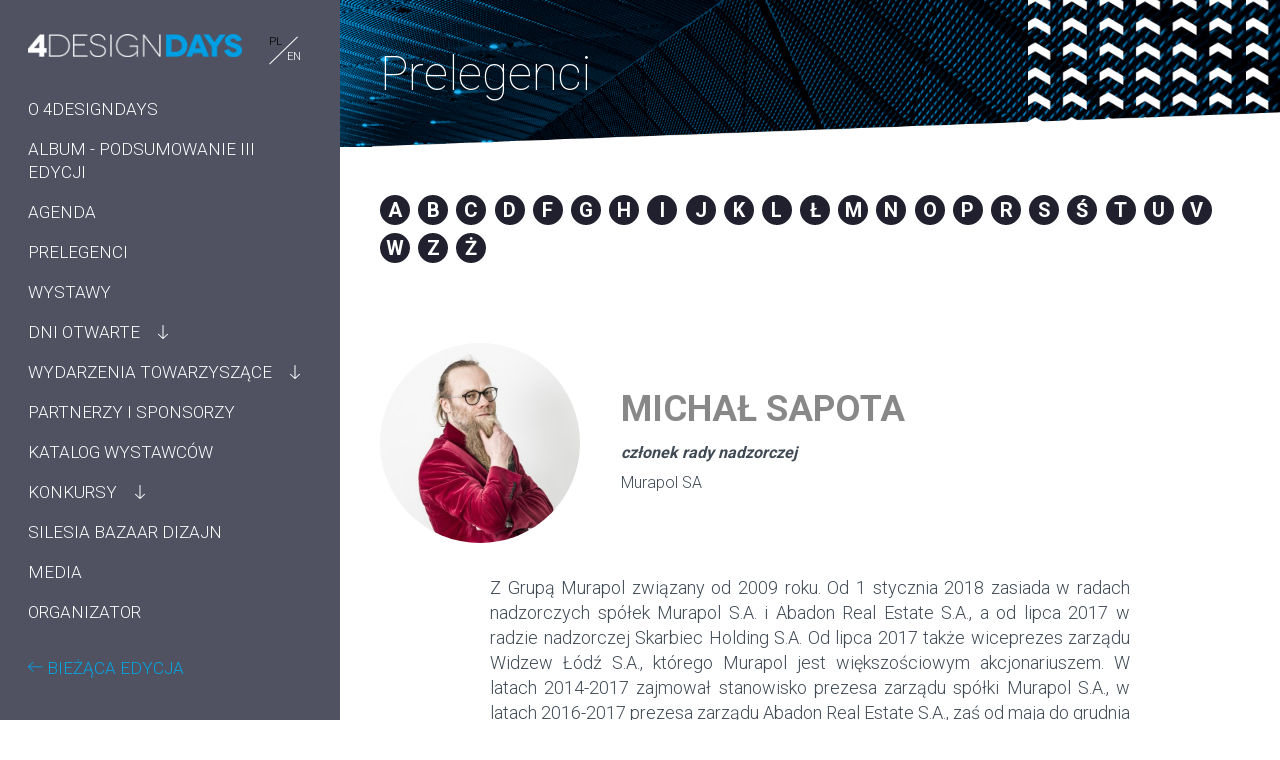

--- FILE ---
content_type: text/html; charset=UTF-8
request_url: https://www.4dd.pl/2018/pl/prelegenci/michal-sapota,1577.html
body_size: 5144
content:
<!DOCTYPE html>
<html lang="pl">
<head>
	        
        <!-- Google Tag Manager -->
        <script>(function(w,d,s,l,i){w[l]=w[l]||[];w[l].push({'gtm.start':
                    new Date().getTime(),event:'gtm.js'});var f=d.getElementsByTagName(s)[0],
                j=d.createElement(s),dl=l!='dataLayer'?'&l='+l:'';j.async=true;j.src=
                'https://www.googletagmanager.com/gtm.js?id='+i+dl;f.parentNode.insertBefore(j,f);
            })(window,document,'script','dataLayer','GTM-5XCPGFD');</script>
        <!-- End Google Tag Manager -->
    
    
	<meta charset="UTF-8" />
	<meta name="viewport" content="width=device-width, initial-scale=1.0" />

			<title>Prelegenci - 4 DESIGN DAYS • 3 edycja - 15-18 lutego 2018 • Katowice • Międzynarodowe Centrum Kongresowe i Spodek</title>
	
			<meta name="Description" content="6. edycja 4 Design Days odbędzie się w dniach 27-30 stycznia 2022 r. w Międzynarodowym Centrum Kongresowym w Katowicach. Spotkajmy się! Save the date!" />
	
	<link rel="icon" href="/images/favicons/favicon.svg" type="image/svg+xml">
<link rel="apple-touch-icon" sizes="180x180" href="/images/favicons/apple-touch-icon.png">
<link rel="icon" type="image/png" sizes="32x32" href="/images/favicons/favicon-32x32.png">
<link rel="icon" type="image/png" sizes="16x16" href="/images/favicons/favicon-16x16.png">
<link rel="manifest" href="/images/favicons/site.webmanifest">
<meta name="msapplication-TileColor" content="#da532c">
<meta name="theme-color" content="#ffffff">
	<meta name="google-site-verification" content="sebXkYwQKCZy4KM2DgST81HjNDDeHgXjNAqJeY24Koo" />

			<link rel="canonical" href="https://www.4dd.pl/2018/pl/prelegenci/michal-sapota,1577.html" />
	
			<link rel="alternate" href="https://www.4dd.pl/en/" hreflang="en" />
	
	

		<link rel="stylesheet" href="//fonts.googleapis.com/css?family=Roboto:100,300,400,500,700,900&amp;subset=latin,latin-ext" />

<link rel="stylesheet" href="https://p.ptwp.pl/fs/fp/flowplayer541/skin/minimalist.css?v=4" />

	<link rel="stylesheet" href="https://www.4dd.pl/css/style2018.css?v=1528883554" />
				<script src="https://www.4dd.pl/js/common.js?v=64"></script>
		<script src="https://p.ptwp.pl/fs/js/jquery.cookie.js"></script>
   		<script src="https://p.ptwp.pl/fs/js/jquery.jscrollpane.min.js"></script>
	
	
	<script>
	    (function(){
	        window.PTWP=window.PTWP||{};
	        window.PTWP.defer={functions:[],add:function(a){this.functions.push(a)},remove:function(a){this.functions=this.functions.filter(function(b){return b!==a})},emit:function(a){this.functions.forEach(function(b){b(a)})}}
	        var subscribeID=0;
	        window.PTWP.pubSub={subscribers:{},on:function(){var a=0<arguments.length&&void 0!==arguments[0]?arguments[0]:"",b=1<arguments.length?arguments[1]:void 0;void 0===this.subscribers[a]&&(this.subscribers[a]=[]);this.subscribers[a].push({id:++subscribeID,fn:b});return subscribeID},off:function(){var a=0<arguments.length&&void 0!==arguments[0]?arguments[0]:"",b=1<arguments.length?arguments[1]:void 0;void 0!==this.subscribers[a]&&("function"===typeof b&&(this.subscribers[a]=this.subscribers[a].filter(function(c){return c.fn!== b})),"number"===typeof b&&(this.subscribers[a]=this.subscribers[a].filter(function(c){return c.id!==b})))},emit:function(a,b){void 0!==this.subscribers[a]&&this.subscribers[a].forEach(function(c){return c["fn"](b)})}};
	    })();
	</script>
	
			<meta property="og:title" content="Prelegenci - 4 DESIGN DAYS • 3 edycja - 15-18 lutego 2018 • Katowice • Międzynarodowe Centrum Kongresowe i Spodek" />
	
			<meta property="og:description" content="6. edycja 4 Design Days odbędzie się w dniach 27-30 stycznia 2022 r. w Międzynarodowym Centrum Kongresowym w Katowicach. Spotkajmy się! Save the date!" />
	
	<meta property="og:image" content="https://pliki.4designdays.eu/i/00/10/95/001095.png" />
	<meta property="og:url" content="https://www.4dd.pl/2018/pl/" />
	<meta property="og:type" content="website" />
	<meta property="fb:admins" content="100002431297570" />
	<meta name="theme-color" content="#000">
</head>


<body class="archive">
        
        <noscript><iframe src="https://www.googletagmanager.com/ns.html?id=GTM-5XCPGFD"
                          height="0" width="0" style="display:none;visibility:hidden"></iframe></noscript>
    
    	<!-- Facebook -->
	<div id="fb-root"></div>
	<script>(function(d, s, id) {
	  var js, fjs = d.getElementsByTagName(s)[0];
	  if (d.getElementById(id)) return;
	  js = d.createElement(s); js.id = id;
	  js.src = "//connect.facebook.net/pl_PL/sdk.js#xfbml=1&appId=126060124151087&version=v2.0";
	  fjs.parentNode.insertBefore(js, fjs);
	}(document, 'script', 'facebook-jssdk'));</script>
	<!-- Koniec: Facebook -->

	<div class="box-12">
		<div class="left scroll-pane">
			<header id="header" class="cf sub">
	<nav id="nav" class="cf">
		<a href="" class="menumobile"><img src="/images/icons/menu-white.png" alt="Menu" width="20" /></a>

		<div class="logo-wrap">
							<a href="https://www.4dd.pl/2018/pl/" class="logo"><img src="/images/www/4dd-logo.png" alt="4DD" width="237" /></a>
						<div class="lang">
				<a href="/pl/" class="active">PL</a>
				<a href="/en/">EN</a>
			</div>
		</div>

		<div class="menu aleft">
			<a href="" class="show1160 close"><img src="/images/icons/close.png" alt="" /></a>
			<ul class="left">
				
														 																			
																				<li> 								<a href="https://www.4dd.pl/2018/pl/o-4designdays/200/" title="O 4DESIGNDAYS">O 4DESIGNDAYS</a>						
											</li>
															 																			
																				<li> 								<a href="https://www.4dd.pl/2018/pl/album-podsumowanie-iii-edycji/245/" title="Album - podsumowanie III edycji">ALBUM - PODSUMOWANIE III EDYCJI</a>						
											</li>
															 																			
																				<li> 								<a href="/2018/pl/sesje/" title="AGENDA">AGENDA</a>						
											</li>
															 																			
																				<li> 								<a href="/2018/pl/prelegenci/" title="PRELEGENCI">PRELEGENCI</a>						
											</li>
															 																			
																				<li> 								<a href="https://www.4dd.pl/2018/pl/wystawy/238/" title="WYSTAWY">WYSTAWY</a>						
											</li>
															 																			
																				<li class="has-sub"> 								<a href="https://www.4dd.pl/2018/pl/dni-otwarte/242/" title="DNI OTWARTE">DNI OTWARTE</a>						
																		<ul class="sub">
																																			<li class="">
								<a href="https://www.4dd.pl/2018/pl/program/239/">PROGRAM</a>
															</li>
																																			<li class="">
								<a href="https://www.4dd.pl/2018/pl/warsztaty-dla-dzieci/240/">WARSZTATY DLA DZIECI</a>
															</li>
												</ul>
											</li>
															 																			
																				<li class="has-sub"> 								<a href="https://www.4dd.pl/2018/pl/wydarzenia-towarzyszace/235/" title="WYDARZENIA TOWARZYSZĄCE">WYDARZENIA TOWARZYSZĄCE</a>						
																		<ul class="sub">
																																			<li class="">
								<a href="http://www.propertynews.pl/konferencje/property-forum-katowice-2018,60211.html">PROPERTY FORUM KATOWICE 2018</a>
															</li>
																																			<li class="">
								<a href="http://www.housemarket.pl/konferencje/housemarket_forum_silesia/2018/">HOUSEMARKET FORUM SILESIA 2018</a>
															</li>
																																			<li class="">
								<a href="https://www.4dd.pl/2018/pl/forum-branzy-meblowej-2018/212/">FORUM BRANŻY MEBLOWEJ 2018</a>
															</li>
												</ul>
											</li>
															 																			
																				<li> 								<a href="https://www.4dd.pl/2018/pl/partnerzy-i-sponsorzy/202/" title="PARTNERZY I SPONSORZY">PARTNERZY I SPONSORZY</a>						
											</li>
															 																			
																				<li> 								<a href="http://www.4dd.pl/2018/pl/katalog-wystawcow/" title="KATALOG WYSTAWCÓW">KATALOG WYSTAWCÓW</a>						
											</li>
															 																			
																				<li class="has-sub"> 								<a href="https://www.4dd.pl/2018/pl/konkursy/217/" title="KONKURSY">KONKURSY</a>						
																		<ul class="sub">
																																			<li class="">
								<a href="https://www.4dd.pl/2018/pl/konkurs-meble-plus-produkt-2018/215/">KONKURS MEBLE PLUS - PRODUKT 2018</a>
															</li>
																																			<li class="">
								<a href="https://www.4dd.pl/2018/pl/housemarket-silesia-awards-2018/206/">HOUSEMARKET SILESIA AWARDS 2018</a>
															</li>
																																			<li class="">
								<a href="https://www.4dd.pl/2018/pl/property-design-awards-2018/211/">PROPERTY DESIGN AWARDS 2018 </a>
															</li>
																																			<li class="">
								<a href="https://www.4dd.pl/2018/pl/one-day-design-challenge/233/">ONE DAY DESIGN CHALLENGE</a>
															</li>
												</ul>
											</li>
															 																			
																				<li> 								<a href="https://www.4dd.pl/2018/pl/silesia-bazaar-dizajn/218/" title="SILESIA BAZAAR Dizajn">SILESIA BAZAAR DIZAJN</a>						
											</li>
															 																			
																				<li> 								<a href="https://www.4dd.pl/2018/pl/media/232/" title="MEDIA">MEDIA</a>						
											</li>
															 																			
																				<li> 								<a href="https://www.4dd.pl/2018/pl/organizator/203/" title="ORGANIZATOR">ORGANIZATOR</a>						
											</li>
														
									<li class="prev"><a href="https://www.4dd.pl/2026/pl/"><img src="/images/icons/back.png" alt="" width="15" /> BIEŻĄCA EDYCJA</a></li>
				
				<li class="lang">
					<a href="/pl/" class="active">PL</a>
					<a href="/en/">EN</a>
				</li>
			</ul>

			
			<ul class="list-12">
				<li><a href="https://www.instagram.com/4designdays/"><img src="/images/icons/insta-mini.png" alt="" width="32" /> #4designdays</a></li>
				<li><a href="https://www.facebook.com/4DesignDays/"><img src="/images/icons/fb-mini.png" alt="" width="32" /> /4designdays</a></li>
			</ul>
		</div>
	</nav>
</header>

								</div>
		<div class="right">
						<div class="section subHeader">
				<h1>Prelegenci</h1>
			</div>
			
			<div class="section">
				<div class="pageWidth2">
																		<div class="article ovVisible">
			<div class="alphFilter">
					<a href="https://www.4dd.pl/2018/pl/prelegenci/#prelegent_A">A</a>
					<a href="https://www.4dd.pl/2018/pl/prelegenci/#prelegent_B">B</a>
					<a href="https://www.4dd.pl/2018/pl/prelegenci/#prelegent_C">C</a>
					<a href="https://www.4dd.pl/2018/pl/prelegenci/#prelegent_D">D</a>
					<a href="https://www.4dd.pl/2018/pl/prelegenci/#prelegent_F">F</a>
					<a href="https://www.4dd.pl/2018/pl/prelegenci/#prelegent_G">G</a>
					<a href="https://www.4dd.pl/2018/pl/prelegenci/#prelegent_H">H</a>
					<a href="https://www.4dd.pl/2018/pl/prelegenci/#prelegent_I">I</a>
					<a href="https://www.4dd.pl/2018/pl/prelegenci/#prelegent_J">J</a>
					<a href="https://www.4dd.pl/2018/pl/prelegenci/#prelegent_K">K</a>
					<a href="https://www.4dd.pl/2018/pl/prelegenci/#prelegent_L">L</a>
					<a href="https://www.4dd.pl/2018/pl/prelegenci/#prelegent_Ł">Ł</a>
					<a href="https://www.4dd.pl/2018/pl/prelegenci/#prelegent_M">M</a>
					<a href="https://www.4dd.pl/2018/pl/prelegenci/#prelegent_N">N</a>
					<a href="https://www.4dd.pl/2018/pl/prelegenci/#prelegent_O">O</a>
					<a href="https://www.4dd.pl/2018/pl/prelegenci/#prelegent_P">P</a>
					<a href="https://www.4dd.pl/2018/pl/prelegenci/#prelegent_R">R</a>
					<a href="https://www.4dd.pl/2018/pl/prelegenci/#prelegent_S">S</a>
					<a href="https://www.4dd.pl/2018/pl/prelegenci/#prelegent_Ś">Ś</a>
					<a href="https://www.4dd.pl/2018/pl/prelegenci/#prelegent_T">T</a>
					<a href="https://www.4dd.pl/2018/pl/prelegenci/#prelegent_U">U</a>
					<a href="https://www.4dd.pl/2018/pl/prelegenci/#prelegent_V">V</a>
					<a href="https://www.4dd.pl/2018/pl/prelegenci/#prelegent_W">W</a>
					<a href="https://www.4dd.pl/2018/pl/prelegenci/#prelegent_Z">Z</a>
					<a href="https://www.4dd.pl/2018/pl/prelegenci/#prelegent_Ż">Ż</a>
				</div>
	
	<div class="expert">
		<div class="head">
						<div class="img">
				<img src="https://pliki.ptwp.pl/pliki/01/65/53/016553_r1_300.jpg" alt="Michał Sapota " style="width: 200px;"/>
			</div>
						<div class="desc">
				<h2>Michał Sapota </h2>

									<p><strong><em>członek rady nadzorczej</em></strong></p>					<p>Murapol SA</p>				
							</div>
		</div>
		<div class="body">
			<p style="text-align: justify;">Z Grupą Murapol związany od 2009 roku. Od 1 stycznia 2018 zasiada w radach nadzorczych spółek Murapol S.A. i Abadon Real Estate S.A., a od lipca 2017 w radzie nadzorczej Skarbiec Holding S.A. Od lipca 2017 także wiceprezes zarządu Widzew Łódź S.A., którego Murapol jest większościowym akcjonariuszem. W latach 2014-2017 zajmował stanowisko prezesa zarządu spółki Murapol S.A., w latach 2016-2017 prezesa zarządu Abadon Real Estate S.A., zaś od maja do grudnia 2017 także wiceprezesa zarządu Awbud S.A. Wcześniejsze doświadczenie zawodowe zdobywał m.in. jako członek zarządu International Polymer Center Sp. z o.o., dyrektor finansowy w spółce Sanwil S.A. czy senior II w katowickim oddziale Ernst&amp;Young. Z wykształcenia pedagog, z zamiłowania finansista. Jest absolwentem Akademii im. Jana Długosza w Częstochowie.</p>
		</div>

		<h3 class="cBlack">Bierze udział w sesjach:</h3>
		<div class="timeline clean cf">
			<div class="event">
				<ul class="three">
										<li>
						<div class="one">
							<div class="cell">
								<p>Architektura. Co mówią o nas budynki, które stawiamy? Jak architektura reaguje na potrzeby społeczne?</p>
								<small class="more">
									<a href="javascript:void(0);" class="more" data-id="agenda">ZOBACZ WIĘCEJ</a>									<a href="javascript:void(0);" class="more" data-id="prelegenci">PRELEGENCI</a>								</small>
							</div>
						</div>
						<div class="details" style="top: 268.594px; width: 752px;">
							<a class="close" href="javascript:void(0);">&nbsp;</a>

														<div class="agenda">
								<h4>Architektura. Co mówią o nas budynki, które stawiamy? Jak architektura reaguje na potrzeby społeczne?</h4>
								<p>Czy architektura funkcjonuje w oderwaniu od rzeczywistości, skupia się wyłącznie na estetyce i potrzebach inwestora, a może ma misję? Czy powinna wtrącać się w zastany porządek społeczny, konfrontować się z wyzwaniami współczesnego świata, jak kryzysy ekonomiczne, bieda, przeludnienie, upadek wartości i zachwianie relacji społecznych, ochrona środowiska czy rewolucja technologiczna?</p>
							</div>
							
						</div>
					</li>
										<li>
						<div class="one">
							<div class="cell">
								<p>Mieszkaniówka kusi inwestorów. Recepta na biznes na wynajem</p>
								<small class="more">
									<a href="javascript:void(0);" class="more" data-id="agenda">ZOBACZ WIĘCEJ</a>									<a href="javascript:void(0);" class="more" data-id="prelegenci">PRELEGENCI</a>								</small>
							</div>
						</div>
						<div class="details" style="top: 268.594px; width: 752px;">
							<a class="close" href="javascript:void(0);">&nbsp;</a>

														<div class="agenda">
								<h4>Mieszkaniówka kusi inwestorów. Recepta na biznes na wynajem</h4>
								<ul>
<li>Stabilna gospodarka oraz dobre wyniki sektora mieszkaniowego sprawiły, że Polska znalazła się na celowniku wielkich graczy inwestujących w nieruchomości mieszkaniowe z przeznaczeniem na wynajem. Wśród największych miast Polski to właśnie Katowice mają nadal najsłabiej rozwinięty rynek wynajmu. Czy śląski rynek mieszkań to coraz bardziej łakomy kąsek dla inwestorów?</li>
<li>Jakich mieszkań szukają inwestorzy – standardowych czy luksusowych?</li>
<li>Jakie projekty na Śląsku mogą być dla nich magnesem? Sektor mieszkań na wynajem okiem deweloperów.</li>
</ul>
							</div>
							
						</div>
					</li>
									</ul>
			</div>
		</div>
		<a href="javascript:history.back(-1)" class="go-back">POWRÓT</a>
	</div>
</div>
											
									</div>
			</div>

				<footer id="footer">
		<div class="pageWidth">
			<div class="box-16">
				<div class="img left">
					<a href="https://www.ptwp.pl/"><img src="/images/www/ptwp.png" alt="PTWP"></a>
				</div>

				<div class="desc">
					<small>Wszystkie prawa zastrzeżone. PTWP S.A. 2024</small>
					<p class="navi">
						<a href="https://www.4dd.pl/2018/pl/polityka-cookies,104.html">Polityka Cookies</a>  •
						<a href="https://www.ptwp.pl/grupa/rodo/polityka-prywatnosci/">Polityka prywatności</a>  •
						<a href="https://www.4dd.pl/2018/pl/regulamin-serwisu,108.html">Regulamin serwisu</a>
					</p>
				</div>

				<div class="img right">
					<a href="http://www.publikator.com.pl/"><img src="/images/www/publikator.png" alt="PTWP"></a>
				</div>
			</div>
		</div>
	</footer>



												
					</div>
	</div>
<!-- ampd-framework:1.0.1768899852|uid:7d634ee448c4c5ba68a72150441ecd21_vars, fp_cached:no, fp_cache:disabled, rt:0.0736, mc:4 -->
</body>
</html>

--- FILE ---
content_type: text/css
request_url: https://www.4dd.pl/css/style2018.css?v=1528883554
body_size: 19253
content:
@charset "UTF-8";html,html *{margin:0;padding:0;border:0;font:inherit;-ms-text-size-adjust:100%;-webkit-text-size-adjust:100%}html{height:100%}body{word-wrap:break-word;font-family:Roboto,sans-serif;font-size:16px;font-weight:300;line-height:1.4;color:#404a55;text-rendering:optimizeLegibility;height:100%;background:#fff}.georgia{font-family:georgia,serif;font-weight:400;line-height:1.45}.georgiaBold{font-family:georgia,serif;font-weight:700;line-height:1.45}.roboto100{font-family:Roboto,sans-serif;font-weight:100;line-height:1.4}.roboto300{font-family:Roboto,sans-serif;font-weight:300;line-height:1.4}.roboto500{font-family:Roboto,sans-serif;font-weight:500;line-height:1.45}.roboto400{font-family:Roboto,sans-serif;font-weight:400;line-height:1.4}.roboto700{font-family:Roboto,sans-serif;font-weight:700;line-height:1.4}.roboto900{font-family:Roboto,sans-serif;font-weight:900;line-height:1.3}*,:after,:before{-webkit-box-sizing:border-box;-moz-box-sizing:border-box;box-sizing:border-box}article,aside,details,figcaption,figure,footer,header,hgroup,menu,nav,section{display:block}.cf:after,.clearfix:after{content:"";display:table;clear:both}::-moz-selection{background:#00a6e4;color:#fff;text-shadow:none}::selection{background:#00a6e4;color:#fff;text-shadow:none}a{text-decoration:none}a:active,a:focus,a:hover{outline:0;text-decoration:underline}img{max-width:100%;height:auto;image-rendering:auto;-ms-interpolation-mode:bicubic}audio,canvas,iframe,img,svg,video{vertical-align:middle}video::-webkit-media-controls{display:none!important}p{font-size:.875rem;margin:0 0 1em}small{font-size:.8em;display:block}hr{display:block;overflow:hidden;clear:both;width:100%;border:0;border-top:1px solid #EEE;margin:1.5em 0;padding:0}b,strong{font-weight:700}i{font-style:italic}a,button,input[type=search],input[type=email],input[type=file],input[type=image],input[type=reset],input[type=submit],input[type=tel],input[type=text],select{white-space:normal}.button,a,button,input[type=reset],input[type=submit],select{cursor:pointer}.button,input[type=search],input[type=email],input[type=file],input[type=reset],input[type=submit],input[type=tel],input[type=text],textarea{-webkit-appearance:none}textarea{resize:vertical}ol,ul{list-style-type:none;display:block}blockquote,q{quotes:none}blockquote:after,blockquote:before,q:after,q:before{content:'';content:none}.hidden{display:none!important;visibility:hidden}.accessibility{display:block;overflow:hidden;height:0!important;width:0!important;margin:0!important;padding:0!important}.row,.row>*,.row>:after,.row>:before{-webkit-box-sizing:border-box;-moz-box-sizing:border-box;box-sizing:border-box}.row{display:block;overflow:hidden;clear:both}.row:after{content:"";display:table;clear:both}.row.visible{overflow:visible}.fleft{float:left}.fright{float:right}.row>.center{margin:0 auto}.col-1-12{width:8.333333%}.col-2-12{width:16.666666%}.col-3-12{width:25%}.col-4-12{width:33.333333%}.col-5-12{width:41.666666%}.col-6-12{width:50%}.col-7-12{width:58.333333%}.col-8-12{width:66.666666%}.col-9-12{width:75%}.col-10-12{width:83.333333%}.col-11-12{width:91.666666%}.col-12-12{width:100%}.innerL{padding-left:10px}.innerR{padding-right:10px}.innerTB{padding:10px 0}.innerTB2x{padding-top:20px;padding-bottom:20px}.innerTB4x{padding:40px 0}.innerTB6x{padding:60px 0}.innerLR{padding:0 10px}.innerLR3x{padding-left:30px;padding-right:30px}.innerAll{padding:10px}.innerAll2x{padding:20px}.innerAll3x{padding:20px 30px}.innerT{padding-top:10px}.innerB{padding-bottom:10px}.marginL{margin-left:10px}.marginR{margin-right:10px}.marginR2x{margin-right:20px!important}.marginR4x{margin-right:40px!important}.marginT{margin-top:10px}.marginT2x{margin-top:20px!important}.marginTB2x{margin:20px 0!important}.marginTB3x{margin:30px 0!important}.marginT3x{margin-top:30px!important}.marginB{margin-bottom:10px}.marginB2x{margin-bottom:20px!important}.marginB3x{margin-bottom:30px!important}.marginTB{margin:10px 0}.marginLR{margin:0 10px}.marginAll{margin:10px}.aleft{text-align:left}.aright{text-align:right}.acenter{text-align:center}ul.inline>li{display:inline-block;margin:0 .25em 0 0;vertical-align:top;zoom:1;*display:inline}ul.inline.middle>li{vertical-align:middle}.pageWidth{width:100%;margin:0 auto}.pageWidth2{margin:0;padding:0 2.5rem}div.table{display:table}div.table>*{display:table-cell;vertical-align:top}a{color:#444}a:focus img,a:hover img{opacity:.9}h1{font-size:1.5rem;margin:0 0 .5em}h2{font-size:1.125rem;margin:0 0 .5em}h3{font-size:1rem;margin:0 0 .5em}h4{font-size:.875rem;margin:0 0 .5em}h5{font-size:.75rem;margin:0 0 .5em}h6{font-size:.625rem;margin:0 0 .5em}table{width:100%;border-collapse:collapse;border-spacing:0}table td,table th{padding:.5em;text-align:left;font-size:.75rem}table thead td,table thead th{border-top:1px solid #ccc;border-bottom:2px solid #b20000;font-weight:700;padding:1em .5em}table tbody td{border-bottom:1px solid #ccc}table.striped tbody td{border:none}table tfoot td,table tfoot th{border-top:3px solid #b20000;font-weight:700}table.striped tbody tr:nth-child(even) td{background:#eee}table td.options a{display:block}article,div.article{display:block;overflow:hidden}article h1,div.article h1{font-family:Roboto,sans-serif;font-weight:700;line-height:1.4;text-transform:uppercase;font-size:1.625rem;margin:0 0 .75em}article h2,div.article h2{font-family:Roboto,sans-serif!important;font-weight:100!important;line-height:1.4!important;text-transform:uppercase;font-size:2rem!important;margin:2rem 0 1rem!important;color:#888}article h3,div.article h3{font-family:Roboto,sans-serif;font-weight:700;line-height:1.4;text-transform:uppercase;font-size:1.125rem;margin:0 0 1.5rem;color:#666;border-bottom:1px solid #eee;padding:0 0 .5em}div.article h2:first-child,div.article h3:first-child{margin-top:0!important}article p,div.article p{font-family:Roboto,sans-serif!important;font-weight:300!important;line-height:1.4!important;font-size:1.125rem;margin:0 0 2rem}div.article p.time{margin:0 0 .5rem}div.article p.italic{font-size:1.25rem;color:#777;font-style:italic}article p.lead,div.article p.lead{color:#404a55!important;min-height:72px}article p.lead:first-letter,div.article p.lead:first-letter{background:#00A6E4;color:#fff;display:block;float:left;padding:.75rem;font-family:Roboto,sans-serif;font-weight:900;font-size:3rem;margin:0 1rem 0 0;line-height:1}article ul,div.article ul{font-family:Roboto,sans-serif!important;font-weight:300!important;line-height:1.4!important;font-size:1.125rem;margin:0 0 2rem;padding:0 0 0 20px;list-style-type:disc}article ul ul,div.article ul ul{margin:.5em 0 1em;list-style-type:circle}article ul li,div.article ul li{margin:0 0 .5em}article ol,div.article ol{font-family:Roboto,sans-serif!important;font-weight:300!important;line-height:1.4!important;font-size:1.125rem;margin:0 0 2rem;padding:0 0 0 25px;list-style-type:decimal}article ol li,div.article ol li{margin:0 0 .5em}article div.body,div.article div.body{width:640px;max-width:98%;margin:0 auto}div.article>div.wrap{width:800px;max-width:100%;margin:0 auto}div.article div.box-18{margin-top:0;padding-top:1.5rem}small.meta{color:#777;font-family:georgia,serif;font-weight:400;line-height:1.45;font-size:.6875rem;margin:0 0 2.75em}small.meta span{padding:0 .85em}article p.s2,div.article p.s2{font-family:georgia,serif;font-weight:400;line-height:1.45;font-size:1.125rem}article a,div.article a{color:#00a6e4}article em,div.article em{font-style:italic}div.article div.sponsors{margin:0 0 2rem}div.article div.sponsors>*{display:inline-block;vertical-align:middle;margin:0 1rem 1.5rem 0}form{display:block;overflow:hidden;font-size:.875rem}form label,form p.label{display:block;overflow:hidden;font-family:georgia,serif;font-weight:700;line-height:1.45;font-size:.875rem;color:#333;margin:0 0 .25em}form p.label+ul.checkbox{margin-top:.5em}form input[type=search],form input[type=email],form input[type=image],form input[type=tel],form input[type=text],form select{display:block;overflow:hidden;border:1px solid #ccc;background:#fff;padding:.5em;width:100%;max-width:300px;height:36px}form textarea{height:130px;display:block;overflow:hidden;border:1px solid #ccc;padding:.5em;width:100%;max-width:300px}form ul.checkbox li{display:block;overflow:hidden;margin:0 0 .5em}form ul.checkbox li input{display:block;overflow:hidden;float:left;margin:3px 5px 0 0}.iPad form ul.checkbox li input{margin-top:0}form ul.checkbox li label{display:block;overflow:hidden;font-weight:400;cursor:pointer}.button{display:inline-block;overflow:hidden;border-radius:4px;padding:1em 2em;border:2px solid #00a6e4;background:#fff;color:#00a6e4!important;margin:0 .5em .5em 0;text-align:center;font-family:Roboto,sans-serif;font-weight:400;line-height:1.4;text-decoration:none;transition:all .2s ease-out}.button.block{display:block}.button.white{border:2px solid #fff;background:0 0;color:#fff!important}.button.v3{font-family:Roboto,sans-serif;font-weight:700;line-height:1.4;border:2px dashed #FFF;border-radius:4px;padding:.5em 1em;font-size:1.25rem;color:#fff!important;background:0 0;transition:all .3s ease-in}.button.v3:hover{background:#fff;color:#00a6e4!important}.button.v4{font-family:Roboto,sans-serif;font-weight:900;line-height:1.3;font-size:.875rem;background:0 0;border:2px solid #fff;color:#fff!important;border-radius:40px;height:40px;padding:.55rem 1.5rem;text-transform:uppercase}.button.v5{font-family:Roboto,sans-serif;font-weight:900;line-height:1.3;font-size:.875rem;background:#fff;border:2px solid #fff;color:#008C8C!important;border-radius:40px;height:40px;padding:.55rem 1.5rem;text-transform:uppercase}.button.v6{font-family:Roboto,sans-serif;font-weight:900;line-height:1.3;font-size:.875rem;background:#00a6e4;border:2px solid #00a6e4;color:#fff!important;border-radius:40px;height:40px;padding:.55rem 1.5rem;text-transform:uppercase}.button.v7{font-family:Roboto,sans-serif;font-weight:900;line-height:1.3;font-size:.875rem;background:#fff;border:2px solid #fff;color:!important;border-radius:40px;height:40px;padding:.55rem 1.5rem;text-transform:uppercase}.button.v4:hover,.button.v5:hover,.button.v6:hover{background-color:#20202F;border-color:#20202F}.button.v7:hover{background-color:#00a6e4;border-color:#00a6e4}.button:hover{background:#22c8ff;text-decoration:none;color:#fff!important}.button.grey{background:#888;color:#fff}.button.grey:hover{background:#aaa;color:#fff}.button.orange{background:#f05133}.button.orange:hover{background:#ff7355}.button.navy{background:#002d62}.button.navy:hover{background:#224f84}.button.blue{background:#00a6e4}.button.blue:hover{background:#22c8ff}.button.yellow{background:#fdbb30}.button.yellow:hover{background:#ffdd52}.button.mini{padding:.5em 1.5em}#map{width:100%;height:590px;word-wrap:normal}#map img{max-width:none}#map .gm-style-iw *{display:block;width:100%}#map .gm-style-iw h4,#map .gm-style-iw p{margin:0;padding:0}#map .gm-style-iw a{color:#4272db}#map .mapLabel{width:150px;height:auto;color:#1566A9}#map .gm-style-iw{width:400px!important;padding:20px}#map .gm-style-iw img{display:block;width:auto;margin:0 auto}#map h3{font-family:Roboto,sans-serif;font-weight:700;line-height:1.4;color:#00a6e4;font-size:2rem;text-align:center;margin:0 0 .125em}#map p{font-family:Roboto,sans-serif;font-weight:400;line-height:1.4;color:#545454;font-size:1.75rem;text-align:center;margin:0 0 1em}#header{display:block;overflow:visible;padding:0;position:relative;z-index:100}#header h1,#header h2{display:block;overflow:hidden;float:left;margin:0;text-align:left}#header h1 a,#header h1 img,#header h2 a,#header h2 img{display:block;overflow:hidden}#header #nav{display:block;overflow:visible;margin:0 0 1.5rem}#header #nav ul.left{display:block;vertical-align:top;overflow:visible;margin:0 1rem 0 0;max-width:312px}#header #nav ul.right{display:block;overflow:hidden}#header #nav>div.menu>ul>li{position:relative}#header #nav>div.menu>ul>li>a{display:inline-block}#header #nav a{font-family:Roboto,sans-serif;font-weight:300;line-height:1.4;color:#fff;font-size:1.0625rem;display:block;padding:.5em 1.75rem;text-transform:uppercase;text-decoration:none}#header #nav a.cBlue{color:#000!important}#header #nav li.prev{margin:1rem 0 2rem}#header #nav li.prev a{color:#00A6E4}#header #nav li.prev:hover{background:#fff}#header #nav li.prev img{vertical-align:2px}#header #nav a.home img{display:block;width:125px;margin-top:1px}#header #nav ul>li.home{display:none}#header.sub #nav ul>li.home{display:block}#header #nav li.registration{padding:0 0 0 1.5rem;color:#fff}#header #nav li.registration:hover{background:0 0;color:#fff}#header #nav li.registration a{display:inline-block;padding:.5rem .25rem;font-size:.9375rem}#header #nav li.registration a:hover{background:#000;color:#fff}#header ul.sub{display:none;overflow:hidden;background:#fff;padding:1rem 1rem 1rem 2rem}#header ul.sub li{display:block!important;overflow:hidden;width:100%!important}#header ul.sub a{display:block!important;overflow:hidden;text-align:left;font-size:1rem!important;color:#000!important;background:url(/images/icons/arrow-right.png) left center no-repeat;background-size:14px auto}#header ul.sub a:hover{color:#00a6e4!important}#header #nav ul>li.home:hover{background:0 0}#header #nav ul>li.open ul.sub{display:block}#header #nav ul>li:hover a.cBlue{color:#fff!important}#header.sub #nav ul>li:hover a{color:#fff}#header #nav ul>li.lang{display:none;padding:.5rem 1.75rem}#header #nav ul>li.lang a{display:inline-block;padding:.25rem 0}#header #nav ul>li.lang a.active{background:#00a6e4;padding:.25rem}#header #nav li.has-sub>a{background:url(/images/icons/arrow-down2.png) right 13px no-repeat;background-size:10px auto}#header #nav li.has-sub.open>a{background-image:url(/images/icons/arrow-up2.png)}#header #nav li:hover>a{color:#000}#header div.logo-wrap{position:relative;padding:0 50px 0 0;max-width:320px}#header div.logo-wrap a.logo{display:block!important}#header div.lang{text-align:right;width:32px;position:absolute;top:.65rem;right:19px}#header div.lang:before{content:"";display:block;width:1px;height:39px;border-left:1px solid #fff;transform:rotate(46deg);position:absolute;left:44%;top:-10%}#header div.lang a{display:block!important;font-size:.6875rem!important;padding:0!important}#header div.lang a:first-child{text-align:left}#header div.lang a.active{color:#000!important}.cBlue{color:#0091d4!important}i.icon{display:inline-block;vertical-align:middle;background:url() center center no-repeat}i.en{width:16px;height:11px;background-image:url(/images/icons/en.png);margin-right:3px;vertical-align:2px}i.pl{width:16px;height:11px;background-image:url(/images/icons/pl.png);margin-right:3px;vertical-align:2px}i.arrowDown{width:14px;height:7px;background-image:url(/images/icons/arrow-down.png);margin-left:3px}.bgFocus{overflow:hidden;position:relative;background:#404A55;padding:5em 0 0!important}.bgFocus video{display:block;overflow:hidden;position:absolute;left:0;top:0;width:100%!important;height:auto;min-height:100%}.bgFocus .pageWidth{position:relative;z-index:10}.cutCornersRight{position:relative;padding-top:80px!important;padding-bottom:80px!important}.cutCornersRight:before{content:"";display:block;position:absolute;right:0;top:0;width:100%;height:0;border-bottom:40px solid transparent;border-right:2000px solid #fff;z-index:10}.cutCornersRight:after{content:"";display:block;position:absolute;right:0;bottom:0;width:100%;height:0;border-top:40px solid transparent;border-right:2000px solid #fff;z-index:10}.focus-1{padding:0 2em 2em;text-align:center;color:#fff}.focus-1 a{color:#fff}.focus-1 h1{font-family:Roboto,sans-serif;font-weight:100;font-size:2.25rem;line-height:1.3;margin:2em 0}.focus-1 div.h2{font-family:Roboto,sans-serif!important;font-weight:100!important;line-height:1.4!important;font-size:1.25rem!important;text-align:left;display:inline-block;margin:0!important}.focus-1 ul{border:2px solid #fff;border-radius:4px;display:inline-block;width:680px;max-width:100%;padding:1em}.focus-1 ul li{display:inline-block;padding:0 .25em;font-family:Roboto,sans-serif;font-weight:700;line-height:1.4;font-size:1.125rem}.focus-1 div.logo{display:block;overflow:hidden;position:relative;width:993px;max-width:100%;margin:0 auto 40px}.focus-1 div.one{display:block;overflow:hidden;position:absolute;opacity:0;transition:all 1.5s ease-in}.focus-1 div.one.active{opacity:1}.focus-1 div.one img{display:block;overflow:hidden;max-width:100%}.focus-1 div.h2 div.img{display:inline-block;overflow:hidden;width:200px;max-width:25%;margin:0 1em 0 0;vertical-align:middle}.focus-1 div.h2 div.desc{display:inline-block;overflow:hidden;vertical-align:middle}.focus-1 a.scrollDown{display:block;overflow:hidden;font-family:Roboto,sans-serif;font-weight:100;line-height:1.4;font-size:.875rem;font-style:italic}.focus-1 a.scrollDown img{display:block;overflow:hidden;width:45px;margin:0 auto 10px}.focus-1 div.scroll{margin:0 auto}.focus-1 div.scroll img{display:block;overflow:hidden;width:45px;margin:0 auto 10px}.focus-1 div.scroll small{font-family:Roboto,sans-serif;font-weight:100;line-height:1.4;font-style:italic;font-size:.875rem}.focus-1 a.button.v2{display:block;width:600px;max-width:100%;padding:.75em .5em;font-family:Roboto,sans-serif;font-weight:500;line-height:1.45;font-size:1.5rem;color:#6E8A9F!important;border:2px dashed #6E8A9F;margin:2em auto;border-radius:4px;background:0 0;transition:all .2s ease-in}.focus-1 a.button.v2:hover{border-color:#fff;color:#fff!important}.focus-1 div.logo.v2{font-size:0rem}.focus-1 div.logo.v2 div.change{display:block;overflow:hidden;float:left;width:62%;height:107px;position:relative}.focus-1 div.logo.v2 div.change div.one{width:100%}.focus-1 div.logo.v2 div.static{display:block;overflow:hidden;width:38%}div.slider{display:block;overflow:hidden}div.slider div.one{display:none;overflow:hidden}div.slider div.one.active{display:block}div.slider div.indicators{display:block;overflow:hidden;text-align:center}div.slider div.indicators a{display:inline-block;width:12px;height:12px;background:#00a6e4;border:2px solid #00a6e4;border-radius:100%;margin:0 4px 0 0}div.slider div.indicators a.active{background:#fff}div.slider.type1{margin:4em 2em 0}div.slider.type1 div.one{min-height:315px}div.slider.type1 div.img{display:block;overflow:hidden;float:left;margin:0 2% 0 0;width:30%}div.slider.type1 div.desc{display:block;overflow:hidden}div.slider.type1 div.indicators{text-align:right;margin:0}div.slider.type1 h3{font-family:Roboto,sans-serif;font-weight:700;line-height:1.4;font-size:1.1875rem;color:#00a6e4;margin:0 0 .25em;text-transform:uppercase}div.slider.type1 h4{font-family:Roboto,sans-serif;font-weight:500;line-height:1.45;font-size:.9375rem;color:#00a6e4;margin:0 0 1.25em;text-transform:uppercase}div.slider.type1 p{font-family:Roboto,sans-serif;font-weight:400;font-size:1.0625rem;line-height:1.45;margin:0 0 1.5em}.bgBlue{background:#0091D4}.bgGrey{background:#404a55}.bgBlue2{background:#20202F}div.section{padding:5em 0 4em}div.section h2{font-family:Roboto,sans-serif;font-weight:700;line-height:1.4;font-size:2.625rem;margin:0 0 1em}div.section h2 span{font-family:Roboto,sans-serif;font-weight:100;line-height:1.4}div.section h2.v2{font-family:Roboto,sans-serif;font-weight:300;line-height:1.4;font-size:1.125rem;color:#DEDEDE}div.section h2 a{text-decoration:none}div.section p.lead{font-family:Roboto,sans-serif;font-weight:100;font-size:1.125rem;line-height:1.65;margin:0 0 1.5em;color:#878787}div.section.mapa{padding:0;position:relative}div.section.counters{background:url(/images/bg/bg-5.png) center bottom repeat-x fixed}div.section.counters p.lead{width:920px;max-width:100%;margin:0 auto 1.5rem;font-style:italic;font-size:1.25rem}div.section.zobacz-relacje{padding:0}div.section.subHeader+div.section{padding-top:3rem}div.section.bgBlue h2,div.section.bgBlue h2 a,div.section.bgBlue p,div.section.bgBlue p a,div.section.bgBlue2 h2,div.section.bgBlue2 h2 a,div.section.bgBlue2 p,div.section.bgBlue2 p a,div.section.bgGrey h2,div.section.bgGrey h2 a,div.section.bgGrey p,div.section.bgGrey p a{color:#fff}ul.list-1{margin:0 0 1.5rem;display:block;overflow:hidden;text-align:center;color:#858585}ul.list-1 li{display:inline-block;vertical-align:top;width:22%;margin:0 1%}ul.list-1 p{font-family:Roboto,sans-serif;font-weight:100;line-height:1.4;font-style:italic;font-size:4.6875rem;margin:0;color:#0091D3;letter-spacing:-4px}ul.list-1 p>small{display:inline;font-family:Roboto,sans-serif;font-weight:700;line-height:1.4;font-size:1.125rem}ul.list-1 small{font-family:Roboto,sans-serif;font-weight:400;line-height:1.4;font-size:1rem}ul.list-1 img{display:block;overflow:hidden;margin:0 auto 1em}.showIcons1+ul li{margin-top:500px;transition:all .3s ease-out}.showIcons1.visible+ul li{margin-top:0}ul.list-2{margin:0 0 2em;display:block;overflow:hidden;text-align:center}ul.list-2 li{display:inline-block;vertical-align:top;margin:0 1% 1% 0;width:18%}ul.list-2 img{display:block;overflow:hidden}ul.list-2 a{display:block;overflow:hidden;position:relative}ul.list-2 div.desc{display:block;overflow:hidden;position:absolute;bottom:0;left:0;width:100%;text-align:left;padding:1em;opacity:0;transition:all .2s ease-out}ul.list-2 div.desc h3{font-family:Roboto,sans-serif;font-weight:700;line-height:1.4;font-size:1.125rem;margin:0 0 .25em;color:#fff}ul.list-2 div.desc small{font-family:Roboto,sans-serif;font-weight:400;font-size:.875rem;color:#fff;line-height:1.3}ul.list-2 a:hover div.desc{opacity:1}ul.list-2.v2{text-align:left;margin:0}ul.list-2.v2 li{width:200px;margin:0 16px 36px 0}ul.list-2.v2 img{margin:0 0 .65em}ul.list-2.v2 div.desc{opacity:1;position:static;padding:0}ul.list-2.v2 div.desc h3{color:#444}ul.list-2.v2 h3:before{display:none!important}ul.list-2.v2 div.desc small{color:#444}.bgFocus2{background-image:url(/images/bg/bg-2.jpg);background-position:50% 50%;background-repeat:no-repeat;background-attachment:fixed;-webkit-background-size:cover;-moz-background-size:cover;-o-background-size:cover;background-size:cover}div.focus-2{display:block;overflow:hidden;padding:4em 3em}div.focus-2 div.img{display:block;overflow:hidden;float:left;margin:0 3em 0 0;max-width:30%}div.focus-2 div.desc{display:block;overflow:hidden}div.focus-2 blockquote{margin:2em 0 1em;font-family:Roboto,sans-serif;font-weight:100;line-height:1.4;font-size:1.25rem;font-style:italic;color:#fff}div.focus-2 h3,div.focus-2 h3 a{font-family:Roboto,sans-serif;font-weight:700;line-height:1.4;font-size:1.25rem;color:#fff}div.focus-2 p,div.focus-2 p a{font-family:Roboto,sans-serif;font-weight:700;line-height:1.4;font-size:1.25rem;color:#BFEEFF}ul.list-3{display:block;overflow:hidden;text-align:center;padding:0;margin:0 0 2em}ul.list-3 li{display:inline-block;vertical-align:top;width:27%;margin:0 1.5% 2.75rem;box-shadow:0 0 8px 1px #ccc}ul.list-3 div.desc{padding:1em}ul.list-3 h3{overflow:hidden;text-align:left;font-family:Roboto,sans-serif;font-weight:700;font-size:1.125rem;line-height:1.3;color:#555;height:5.7rem}ul.list-4{display:block;overflow:hidden;text-align:center;margin:5em 0 0}ul.list-4 li{display:inline-block;vertical-align:middle;width:13%;margin:0 1.5% 1rem}ul.list-4 img{-webkit-filter:grayscale(1);filter:grayscale(1);opacity:.3;transition:all .2s ease-out}ul.list-4 a:hover img{-webkit-filter:grayscale(0);filter:grayscale(0);opacity:1}div.partners{display:block;overflow:hidden;margin:2em 0}div.partners h3{font-size:1rem;color:#DEDEDE;padding:0 0 .35em;margin:0 0 1.5em;border-bottom:2px solid #DEDEDE}div.partners ul{text-align:center}div.partners ul li{display:inline-block;vertical-align:middle;margin:1.5em}#footer div.section{padding:3em 0 2em}#footer div.author{margin:2em 0}#footer div.author a{display:block;overflow:hidden;margin:0 0 3em}#footer ul.navi{display:block;overflow:hidden}#footer ul.navi li{display:inline-block;vertical-align:top;margin:0 5px 5px 0;color:#fff}#footer ul.navi a{font-size:.875rem;font-family:Roboto,sans-serif;font-weight:500;line-height:1.45;color:#fff}.stickSocial{display:none;overflow:hidden;position:fixed;left:0;top:40%;z-index:11}.stickSocial a{display:block;overflow:hidden}div.subHeader{padding:2.5rem!important;background:url(/images/bg/bcg-sub.png) left bottom no-repeat;background-size:cover;position:relative;z-index:2}div.subHeader h1{font-size:3rem;font-family:Roboto,sans-serif;font-weight:100;line-height:1.4;color:#fff;margin:0}div.subHeader:after{content:"";display:block;position:absolute;top:0;right:0;width:30%;max-width:252px;height:100%;background:url(/images/bg/znak.png) left -5px;background-size:contain}div.timeline{display:block;overflow:visible;position:relative}div.timeline h2+h4{font-family:Roboto,sans-serif;font-weight:700;line-height:1.4;font-size:1rem;margin:0 0 1.5em}div.timeline div.day{display:block;overflow:hidden;padding:0 0 0 70px}div.timeline div.day h2{font-family:Roboto,sans-serif;font-weight:700;line-height:1.4;font-size:2rem;color:#777;margin:0 0 1em;border:none;padding:0}div.timeline div.day h3{font-family:Roboto,sans-serif;font-weight:700;line-height:1.4;font-size:2rem;color:#444;border:none;padding:0;margin:0 0 1em}div.timeline div.day:first-child h2:before{background:url(/images/icons/bar-first.png) left top no-repeat}div.timeline div.event{display:block;overflow:visible;font-size:1.125rem;margin:0 0 .5rem;position:relative}div.timeline div.event>h3{font-family:Roboto,sans-serif;font-weight:300;line-height:1.4;font-size:1.5rem;color:#404A55;margin:0 0 .5rem;border:none;padding:0}div.timeline div.event>h3 small{font-family:Roboto,sans-serif;font-weight:400;line-height:1.4;font-size:.875rem;text-transform:none}div.timeline div.event h4{font-family:Roboto,sans-serif;font-weight:700;line-height:1.4;font-size:1.5rem;color:#444;margin:0 0 .75em}div.timeline div.event p{font-family:Roboto,sans-serif;font-weight:400;line-height:1.4;font-size:1.0625rem;color:#444;margin:0 0 .75em}div.timeline div.event small.more{font-family:Roboto,sans-serif;font-weight:700;font-size:.75rem;line-height:1.45;color:#404A55;margin:0}div.timeline div.event small.more a{display:inline-block;vertical-align:baseline;margin:0 1rem .25rem 0;color:#404A55}div.timeline div.one{padding:20px 15px 15px;display:block;position:relative;overflow:visible;margin:10px 0 0;background:#eee;border-bottom:6px solid #00a6e4}div.timeline div.one div.cell{display:table-cell;vertical-align:middle;width:100%;height:170px}div.timeline div.one.single div.cell{height:auto}div.timeline div.one small.place{background:#DDE9EE;padding:.2em .5em;display:block;position:absolute;left:0;top:0;font-size:.75rem;font-family:Roboto,sans-serif;font-weight:700;line-height:1.4}div.timeline div.details{display:none;overflow:hidden;max-width:100%;border:1px solid #ccc;padding:20px;position:absolute;left:70px;top:auto;background:#fff;z-index:3}div.timeline div.details div.agenda,div.timeline div.details div.prelegenci,div.timeline div.details div.prelegent{display:none}div.timeline div.details.agenda.open div.agenda,div.timeline div.details.open,div.timeline div.details.prelegenci.open div.prelegenci,div.timeline div.details.prelegent.open div.prelegent{display:block}div.timeline div.event:last-child div.details.open{top:auto!important;bottom:0}div.timeline div.details h3{font-size:1.125rem;margin:0 0 1em;font-family:Roboto,sans-serif;font-weight:400;line-height:1.4;border:none;text-transform:none}div.timeline div.details p{font-size:1rem;margin:0 0 1em;font-family:Roboto,sans-serif;font-weight:400;line-height:1.4}div.timeline div.details ul{display:block;padding:0}div.timeline div.details ul>li{font-size:1rem;font-family:Roboto,sans-serif;font-weight:400;line-height:1.4;line-height:1.45;display:block;overflow:hidden;background:url(/images/icons/dot.png?v=2) left 8px no-repeat;background-size:7px 7px;padding:0 0 0 16px;margin:0 0 1em}div.timeline div.details a.close{display:block;overflow:hidden;float:right;margin:0 0 1em 1em;width:30px;height:30px;background:url(/images/icons/close2.png) center center no-repeat;background-size:30px 30px;text-decoration:none}div.timeline small.cat{position:absolute;top:-10px;left:0;right:0;background:#666;color:#fff;padding:2px 10px;font-family:Roboto,sans-serif;font-weight:700;line-height:1.4;font-size:.75rem;display:block;margin:0 auto;width:100px;text-align:center}div.timeline div.one.green{border-bottom:3px solid #A3D900}div.timeline div.one.green small.cat{background:#A3D900}div.timeline div.one.blue{border-bottom:3px solid #00A3D9}div.timeline div.one.blue small.cat{background:#00A3D9}div.timeline div.one.blue2{border-bottom:3px solid #305891}div.timeline div.one.blue2 small.cat{background:#305891}div.timeline div.one.blue3{border-bottom:3px solid #005B88}div.timeline div.one.blue3 small.cat{background:#005B88}div.timeline div.one.orange{border-bottom:3px solid #D96D00}div.timeline div.one.orange small.cat{background:#D96D00;width:140px}div.timeline div.one.black{border-bottom:3px solid #313140}div.timeline div.one.black small.cat{background:#313140}div.timeline div.one.pink{border-bottom:3px solid #FF4DFF}div.timeline div.one.pink small.cat{background:#FF4DFF}div.timeline div.one.navy{border-bottom:3px solid #2D00B2}div.timeline div.one.navy small.cat{background:#2D00B2;width:160px}div.timeline div.one.red{border-bottom:3px solid #c00}div.timeline div.one.red small.cat{background:#c00;width:160px}div.timeline.clean{border-left:none;padding:0 0 1px}div.timeline.clean div.details{left:0}div.timeline.clean:after{display:none}ul.three{display:block;overflow:hidden;margin:0!important;padding:0!important;list-style-type:none}ul.three>li{display:inline-block;vertical-align:top;width:30%;margin:0 4% 1.5em 0!important}ul.three>li:nth-child(3n+3){margin-right:0!important}ul.three.v2>li{vertical-align:middle;text-align:center;margin:0 3% 2em 0!important}#header a.mobile{display:none!important;width:18px;height:16px;background:url(/images/icons/menu.png?v=2) center center no-repeat;background-size:18px 16px;float:right;margin:.75em 0 0}#header a.logo{display:block;margin:1.5rem 0}ul.social{display:block;overflow:hidden;margin:0 0 1em!important;padding:0!important}ul.social li{display:block;overflow:hidden}ul.social li.left{float:left}ul.social li.right{float:right}ul.social a{display:inline-block;overflow:hidden;vertical-align:middle;margin:0 1.5em 6px 0;text-decoration:none}ul.social a img{display:inline-block;overflow:hidden;vertical-align:middle;margin:0 5px 0 0}ul.social a:hover{opacity:.9}ul.social a>span.text{display:inline-block;font-family:Roboto,sans-serif;font-weight:500;line-height:1.45;color:#fff;font-size:.875rem;border-radius:4px;padding:.3em .75em .4em;height:29px}ul.social a>span.count{display:inline-block;overflow:visible;vertical-align:middle;border:1px solid #9396a3;padding:3px 5px;border-radius:3px;font:400 .75em/1.3 arial;color:#444;position:relative;margin:0 0 0 5px}ul.social a>span.count:after{display:block;overflow:hidden;content:"";width:6px;height:100%;top:0;left:-6px;background:url(/images/www/cloud-tip.png) right center no-repeat;position:absolute}ul.social a.fb-share span.text{background:#2E5891}ul.social a.tw-tweet span.text{background:#2BA8D3}ul.social a.print span.text{background:#0085B2}ul.social a.send span.text{background:#59B200}div.flmc-scroller{position:relative;overflow:hidden}div.flmc-scroller>div.wrapper{margin:0 30px;overflow:hidden}div.flmc-scroller>div.wrapper>div.scroller{width:10000px;overflow:hidden}div.flmc-scroller>div.wrapper>div.scroller>div.one{width:1000px;overflow:hidden;float:left}div.flmc-scroller .arrowLeft{background:url(/images/www/arrow-left.png) center center no-repeat;display:block;height:100%;left:0;position:absolute;top:0;width:30px;z-index:10}div.flmc-scroller .arrowRight{background:url(/images/www/arrow-right.png) center center no-repeat;display:block;height:100%;right:0;position:absolute;top:0;width:30px;z-index:10}div.box-1{display:block;overflow:hidden;position:absolute;top:50px;left:0;right:0;margin:0 auto;width:400px;text-align:center}div.box-2{display:block;overflow:hidden;border-radius:100%;background:#fff;padding:2.5em;height:400px}div.box-2 div.img{display:block;overflow:hidden;margin:0 0 2em}div.box-2 h3{display:block;overflow:hidden;color:#404a55;font-family:Roboto,sans-serif;font-weight:700;line-height:1.4;font-size:1.5625rem}div.box-2 h3 a{color:#404a55}div.box-2 p{display:block;overflow:hidden;color:#404a55;font-family:Roboto,sans-serif;font-weight:100;line-height:1.4;font-size:1.125rem}ul.list-5{display:block;overflow:hidden;text-align:center;font-size:0rem}ul.list-5 li{display:inline-block;overflow:hidden;margin:0 4% 3rem;width:25%;vertical-align:top;text-align:left}ul.list-5 div.img{display:block;overflow:hidden;margin:0 0 1rem}ul.list-5 div.img img{display:block;overflow:hidden;border-radius:100%}ul.list-5 div.desc{display:block;overflow:hidden;padding-top:1.5rem}ul.list-5 a{display:block;overflow:hidden;text-decoration:none}ul.list-5 h3{font-family:Roboto,sans-serif;font-weight:500;line-height:1.45;line-height:1.3;font-size:1.4375rem;color:#00a6e4;margin:0 0 1rem}ul.list-5 p{font-family:Roboto,sans-serif;font-weight:300;font-size:1rem;line-height:1.45;color:#666}hr.short{border-top:7px solid #00ABF9;width:105px;margin:0 auto}h2+hr.short{margin:-2em auto 3em}ul.list-6{display:block;overflow:hidden;text-align:center;font-size:0rem;opacity:0;transition:all .5s ease-in}ul.list-6 li{display:inline-block;overflow:hidden;width:45%;margin:0 2% 4%;vertical-align:top;text-align:left;background:#fff;padding:1.5rem}ul.list-6 a{color:#858585}ul.list-6 blockquote{color:#858585;font-family:Roboto,sans-serif;font-weight:300;line-height:1.4;font-size:1.0625rem;margin:0 0 1rem;overflow:hidden;height:11em}ul.list-6 h3{color:#858585;font-family:Roboto,sans-serif;font-weight:700;line-height:1.4;font-size:1.0625rem;margin:0 0 .25rem;overflow:hidden}ul.list-6 small{color:#858585;font-family:Roboto,sans-serif;font-weight:300;line-height:1.4;font-size:.75rem;margin:0;overflow:hidden;height:2.8rem}ul.list-6 div.desc{display:block;overflow:hidden}ul.list-6 div.desc div.img{display:inline-block;vertical-align:middle;overflow:hidden;max-width:26%}ul.list-6 div.desc div.desc{display:inline-block;vertical-align:middle;overflow:hidden;width:72%;padding:.5rem 1rem}ul.list-6 div.desc div.img img{width:93px}ul.list-6.visible{opacity:1}div.rejestracja{display:block;overflow:hidden;padding:10em 0;background:url(/images/www/spodek3.jpg) center center no-repeat;background-size:cover}div.rejestracja div.date{display:inline-block;overflow:hidden;vertical-align:middle;margin-right:10%}div.rejestracja div.desc{display:inline-block;overflow:hidden;vertical-align:middle;font-family:Roboto,sans-serif;font-weight:100;line-height:1.4;font-size:4.125rem;color:#fff}div.rejestracja div.desc a{color:#fff}div.rejestracja div.desc div.type-wrap{margin:0 0 1rem}div.rejestracja div.date span{display:block;float:left;clear:both;padding:5px 15px;font-family:Roboto,sans-serif;font-weight:100;line-height:1.4;color:#fff;margin:0 0 10px;background:#00a6e4}div.rejestracja div.date span.s1{font-size:3.25rem;font-family:Roboto,sans-serif;font-weight:400;line-height:1.4}div.rejestracja div.date span.s2{font-size:2.625rem}div.rejestracja div.date span.s3{font-size:1.125rem}ul.list-7{display:block;overflow:hidden;margin:3em 0;text-align:center;font-size:0rem}ul.list-7 a{display:block;overflow:hidden;text-decoration:none}ul.list-7 li{display:inline-block;vertical-align:top;width:30%;margin:0 1.5% 3%;border:2px solid #EEE;padding:2rem;transition:all .3s ease-in}ul.list-7 h3{display:block;overflow:hidden;font-size:1.25rem;font-family:Roboto,sans-serif;font-weight:700;line-height:1.4;color:#00a6e4;margin:0 0 1rem;height:2.5em}ul.list-7 p{display:block;overflow:hidden;font-size:.875rem;font-family:Roboto,sans-serif;font-weight:300;line-height:1.4;color:#878787;margin:0;height:5.6em}ul.list-7 li:hover{background:#efefef}.typed-cursor{opacity:1;font-weight:100;-webkit-animation:blink .7s infinite;-moz-animation:blink .7s infinite;-ms-animation:blink .7s infinite;-o-animation:blink .7s infinite;animation:blink .7s infinite}@keyframes blink{0%{opacity:1}50%{opacity:0}100%{opacity:1}}@-webkit-keyframes blink{0%{opacity:1}50%{opacity:0}100%{opacity:1}}@-moz-keyframes blink{0%{opacity:1}50%{opacity:0}100%{opacity:1}}@-ms-keyframes blink{0%{opacity:1}50%{opacity:0}100%{opacity:1}}@-o-keyframes blink{0%{opacity:1}50%{opacity:0}100%{opacity:1}}div.box-3{display:block;overflow:hidden}div.box-3 div.img{display:block;overflow:hidden;float:left;margin:0 2em 0 0}div.box-3 div.desc,div.box-3 div.img img{display:block;overflow:hidden}div.box-3 div.desc small{display:block;overflow:hidden;font-size:.875rem;color:#9E9E9E;font-family:Roboto,sans-serif;font-weight:400;line-height:1.4;margin:0 0 .25em}div.box-66{display:block;overflow:hidden;border:2px solid #EEE;padding:1.5em;margin:0 0 2em}div.box-66 h2{font-family:Roboto,sans-serif;font-weight:700;line-height:1.4;color:#666;font-size:1.75rem!important}div.box-66 h3{margin-top:0}div.box-66 p{font-family:Roboto,sans-serif;font-weight:400;color:#666;font-size:.875rem!important;line-height:1.4}div.box-66 p.pdf:last-child,div.box-66 p:last-child{margin-bottom:0}div.box-66 p.download{display:block;overflow:hidden;font-family:Roboto,sans-serif;font-weight:700;font-size:1.5rem!important;line-height:1.3;margin:0 0 1em}div.box-66 p.download img{display:inline-block;overflow:hidden;margin:0 .75em 0 0;vertical-align:middle}div.box-66 p.pdf{display:block;overflow:hidden;font-family:Roboto,sans-serif;font-weight:700;font-size:1.125rem!important;line-height:1.3;margin:0 0 1em}div.box-66 p.pdf img{display:inline-block;overflow:hidden;margin:0 .75em 0 0;vertical-align:middle}ul.list-8{display:block;overflow:hidden;margin:3rem auto 1.5rem;font-size:0rem;white-space:nowrap;transition:all .3s ease-in;text-align:center}ul.list-8 li{display:none;width:200px;border:1px solid #EEE;margin:0 8px 2rem;vertical-align:top}ul.list-8 small{display:block;font-family:Roboto,sans-serif;font-weight:300;line-height:1.4;font-size:.6875rem;color:#868686;margin:0 0 1em;height:2.6em}ul.list-8 a{display:block;overflow:hidden;padding:.75rem;color:#868686;text-decoration:none}ul.list-8 li.new{display:inline-block;-webkit-animation:fadein 2s;-moz-animation:fadein 2s;-ms-animation:fadein 2s;-o-animation:fadein 2s;animation:fadein 2s}ul.list-8 div.img{display:block;overflow:hidden;text-align:center}ul.list-8 div.img img{display:inline-block;overflow:hidden;vertical-align:middle;max-width:100%;max-height:100px}ul.list-8 div.img:before{content:"";width:0;height:100px;display:inline-block;overflow:hidden;vertical-align:middle}@keyframes fadein{from{opacity:0}to{opacity:1}}@-moz-keyframes fadein{from{opacity:0}to{opacity:1}}@-webkit-keyframes fadein{from{opacity:0}to{opacity:1}}@-ms-keyframes fadein{from{opacity:0}to{opacity:1}}@-o-keyframes fadein{from{opacity:0}to{opacity:1}}ul.list-9{display:block;overflow:hidden;margin:0 0 2em!important;padding:0!important}ul.list-9 li{display:inline-block;vertical-align:middle;margin:0 2em 2em 0!important}ul.list-9.v2 img{width:60%}ul.list-9.v2 li{margin:0 .25em .25em 0!important}ul.list-10{display:block;overflow:hidden;margin:0 0 2em!important;padding:0!important}ul.list-10 li{display:block;overflow:hidden;margin:0 0 4em}ul.list-10 div.img{display:inline-block;vertical-align:middle;margin:0 3% 0 0;max-width:25%}ul.list-10 div.desc{display:inline-block;vertical-align:middle;margin:0;max-width:70%}ul.list-10 a{display:block;overflow:hidden;text-decoration:none}ul.list-10 div.img img{border-radius:100%}ul.list-10 h3{font-family:Roboto,sans-serif;font-weight:300;line-height:1.4;line-height:1.3;font-size:2rem;color:#00ABF9;margin:0 0 .5em}ul.list-10 p{font-family:Roboto,sans-serif;font-weight:300;line-height:1.4;font-size:1.125rem;color:#666;margin:0}.box-6{display:block;overflow:visible;margin:0 0 2em}.box-6 h2{font-size:1.5rem!important;padding:0 0 .25em!important;margin:0 0 2.5em!important}.box-6.open>div.box-7{display:block}.box-7>*{display:inline-block;vertical-align:middle;margin:0 2% 0 0;width:30%}.box-7.v2>*{width:120px;margin:0 2% 0 0}.box-8>a{text-align:center}.box-7 a img{display:block;margin:1.5em auto}.box-8{position:relative}.box-8.hasMenu>a{display:block;overflow:visible;border:1px solid #eee}.box-8.hasMenu:before{content:"ZOBACZ WIĘCEJ";display:block;overflow:hidden;padding:1px 5px;color:#999;font-size:.75rem;background:#eee;position:absolute;left:0;top:-15px;height:16px;font-family:Roboto,sans-serif;font-weight:700;line-height:1.4}.box-8.hasMenu.boxOpen:before{display:none}.box-8.menuOpen>ul{display:block}.box-8.boxOpen.menuOpen>ul{display:none}.box-8.boxOpen{position:static}.box-8.boxOpen div.bg,.box-8.boxOpen div.box-9{display:block}.box-8>ul{display:none;position:absolute;z-index:10;left:0;top:99%;width:100%;border:1px solid #eee;border-top:0;background:#fff;padding:1em 1em 1.5em}.box-8>ul li{display:block}.box-8>ul a{display:block;font-size:1rem;font-family:Roboto,sans-serif;font-weight:700;line-height:1.4;color:#00a6e4;padding:.25em 0}.box-8 div.bg,.box-8 div.box-9{display:none}div.box-9{display:none;overflow:auto;position:fixed;z-index:1000;top:10%;left:0;right:0;width:960px;max-height:80%;max-width:90%;margin:0 auto;background:#fff;border:1px solid #eee;padding:1em}div.box-9 ul.header{display:block;overflow:hidden;padding-right:50px;margin:0}div.box-9 ul.header li{display:inline-block;vertical-align:middle;padding:0 .5em}div.box-9 ul.header li.close{position:absolute;right:1em;top:1.5em}div.box-9 ul.header img{max-width:150px}div.box-9 a{font-size:1rem;font-family:Roboto,sans-serif;font-weight:700;line-height:1.4;color:#00a6e4}div.box-9 ul.header li.active a{color:#444}div.box-9 div.tabs{display:block;overflow:hidden}div.box-9 div.tabs>*{display:none;overflow:hidden;padding:0}div.box-9 div.tabs>.active{display:block}div.box-9 div.download{overflow:hidden;border:none!important}div.box-9 div.download a{display:block;overflow:hidden;padding:1em;text-decoration:none}div.box-9 div.download a:hover{background:#FAFAFA}div.box-9 div.download img{display:inline-block;overflow:hidden;vertical-align:middle;margin:0 1.5em 1.5em 0}div.box-9 div.download h3{display:inline-block;overflow:hidden;vertical-align:middle;font-family:Roboto,sans-serif;font-weight:400;line-height:1.4;font-size:1.75rem;color:#666}div.box-9 div.download p{display:block;overflow:hidden;font-family:Roboto,sans-serif;font-weight:400;line-height:1.4;font-size:1rem;color:#878787;margin:.5em 0 0}div.box-9 div.promo a.arrowLeft,div.box-9 div.promo a.arrowRight{height:400px!important;width:60px}div.box-9 div.promo iframe{display:block;margin:0 auto}div.bg{display:none;position:fixed;left:0;top:0;width:100%;height:100%;background:rgba(0,0,0,.75);z-index:100}div.pda-2016{display:block;overflow:hidden;background:#064A89;text-align:center;padding:.125em}div.pda-2016 a{overflow:hidden}div.pda-2016 img{display:inline-block;vertical-align:middle}div.pda-2016 span{display:inline-block;vertical-align:middle;font-size:.875rem;font-family:Roboto,sans-serif;font-weight:700;line-height:1.4;color:#BFDFFF;margin:0 .75em 0 0}div.pda-2016 i.more{display:inline-block;vertical-align:middle;width:9px;height:15px;background:url(/images/www/arrow-more.png) center center no-repeat;margin:2px 0 0}div.alphFilter{display:block;overflow:hidden;margin:0 0 2em;font-family:Roboto,sans-serif;font-weight:400;line-height:1.4;font-size:1.25rem;color:#999}div.alphFilter a{margin:0 .2rem .5rem 0;font-family:Roboto,sans-serif;font-weight:700;line-height:1.4;line-height:1.2;padding:3px 0 0;background:#20202F;color:#fff;height:30px;width:30px;text-align:center;border-radius:100%;display:inline-block;vertical-align:top;text-decoration:none;transition:all .2s linear}div.alphFilter a.v2{width:auto;padding:3px 1rem 0;border-radius:20px}div.alphFilter a:hover{background:#22c8ff}div.alphFilter a.active{background:#00a6e4}div.filter div.date p{font-family:Roboto,sans-serif;font-weight:700;line-height:1.4;font-size:1.5rem;margin:0 0 .5em}div.filter div.date+div.event{margin:0 0 2.5em}div.newFocus{display:block;overflow:hidden;background:#414b55;position:relative;padding:0}div.newFocus div.one{display:block;height:510px}div.newFocus div.one.active{display:block}div.newFocus div.one.s0{padding-top:3em}div.newFocus div.one.s1{background:url(/images/new-focus/4dd-01.png) right center no-repeat;background-size:contain}div.newFocus div.one.s2{background:url(/images/new-focus/pda-2016-i.jpg) right center no-repeat;background-size:46% auto}div.newFocus div.one.s3{background:url(/images/new-focus/4dd-02.png) 70% bottom no-repeat;background-size:contain}div.newFocus div.one.s4{background:url(/images/new-focus/4dd-03.png) 70% bottom no-repeat;background-size:380px auto}div.newFocus div.navi{display:block;overflow:hidden;position:absolute;left:10%;bottom:3em;color:#fff}div.newFocus div.navi small{color:#fff;display:inline-block;vertical-align:middle;font-size:1.25rem;font-family:Roboto,sans-serif;font-weight:100;line-height:1.4;margin:0 5px}div.newFocus div.wrap{text-align:right;padding:11em 2em 8em;width:600px}div.newFocus img.logo{display:inline-block;margin:0 0 30px;width:400px}div.newFocus h2{font-size:1.75rem;font-family:Roboto,sans-serif;font-weight:700;line-height:1.4;line-height:1.2;color:#049adb;margin:0 0 15px}div.newFocus h2 a{color:#049adb}div.newFocus p{font-size:1.125rem;font-family:Roboto,sans-serif;font-weight:400;line-height:1.4;line-height:1.45;color:#fff}div.newFocus a.arrowLeft{display:inline-block;overflow:hidden;width:28px;height:28px;background:url(/images/new-focus/arrow-left.png) center center no-repeat;background-size:28px 28px;vertical-align:middle;position:static}div.newFocus a.arrowRight{display:inline-block;overflow:hidden;width:28px;height:28px;background:url(/images/new-focus/arrow-right.png) center center no-repeat;background-size:28px 28px;vertical-align:middle;position:static}div.newFocus.flmc-scroller div.wrapper{margin:0}ul.timeline-list{display:block;overflow:hidden;margin:0 0 1.5em!important;padding:0!important}ul.timeline-list li{display:inline-block;overflow:hidden;vertical-align:top;margin:0 2.5rem 1rem 0!important;font-size:2.25rem;font-family:Roboto,sans-serif;font-weight:300;line-height:1.4;color:#00a6e4;padding:0}ul.timeline-list li a{color:#00a6e4}ul.timeline-list li small,ul.timeline-list li span{display:block;font-family:Roboto,sans-serif;font-weight:300;line-height:1.4;font-size:1.125rem}ul.timeline-list li.active{color:#313140}div.timeline-date{display:block;overflow:hidden;margin:2em 0;text-align:center}div.timeline-date h2{font-family:Roboto,sans-serif;font-weight:700;line-height:1.4;font-size:2rem!important;color:#00a6e4;border:none;padding:0;margin:0}div.timeline-date small{font-family:Roboto,sans-serif;font-weight:400;line-height:1.4;font-size:.875rem!important;color:#00a6e4}div.box-10{display:block;overflow:hidden;background:rgba(51,51,51,.7);width:515px;max-width:100%}div.box-10 div.img{display:block;overflow:hidden;float:left;max-width:30%}div.box-10 div.img img{display:block;overflow:hidden}div.box-10 div.desc{display:block;overflow:hidden;padding:15px}div.box-10 h3{font-size:1rem;line-height:1.25;color:#fff;margin:0}div.box-10 a{display:block;overflow:hidden;text-decoration:none}div.box-11{display:block;overflow:hidden;margin:2.5em 5px;border:1px solid #eee;box-shadow:0 0 6px 3px rgba(187,187,187,.2)}div.box-11>div.head{display:block;overflow:hidden}div.box-11>div.head a{display:block;overflow:hidden;text-align:center;font-family:Roboto,sans-serif;font-weight:300;line-height:1.4;font-size:1.5rem;color:#444;border-bottom:1px solid #eee;padding:1em;text-decoration:none}div.box-11>div.body{display:none;overflow:hidden;width:100%;padding:1em}div.box-11.open>div.body{display:block}div.box-11+div.box-11{margin-top:-.5em}article h2.download,div.article h2.download{display:block;overflow:hidden;margin:0 0 3.5em!important;padding:0 0 .75em!important;border-bottom:2px solid #eee!important;font-size:1.5rem;font-family:Roboto,sans-serif;font-weight:900;line-height:1.3;color:#444}article h2.download a,div.article h2.download a{display:block;overflow:hidden;color:#444!important}article h2.download img,div.article h2.download img{display:inline-block;overflow:hidden;vertical-align:middle;margin:0 1em 0 0;width:45px}.show1160{display:none!important}div#instafeed{display:block;overflow:hidden;font-size:0rem}div#instafeed span{display:inline-block;overflow:hidden;vertical-align:top;width:16.666%;height:225px;position:relative}div#instafeed img{display:block;overflow:hidden;margin-left:-20%;margin-top:-42%;width:420px;height:420px;max-width:none}img.insta{display:inline-block;vertical-align:middle;margin:0 5px 0 0;width:50px}div.focus-3{display:block;overflow:hidden;clear:both;background:url(/images/bg/spodek.jpg) center center no-repeat #666;background-size:cover;margin-top:-55px}div.focus-3 div.table{display:table;width:100%}div.focus-3 div.wrap{display:table-cell;width:100%;height:680px;vertical-align:middle;text-align:center;padding:55px 0 25px}div.focus-3 div.img{display:block;overflow:hidden;margin:0 auto 3.5em}div.focus-3 div.img img{display:block;overflow:hidden;width:994px;max-width:90%;margin:0 auto}div.focus-3 h2{font-family:Roboto,sans-serif;font-weight:400;line-height:1.4;font-size:2.625rem;color:#fff;margin:0 0 .35em}div.focus-3 h2 strong{font-family:Roboto,sans-serif;font-weight:900;line-height:1.3}div.focus-3 h3{display:inline-block;font-family:Roboto,sans-serif;font-weight:300;line-height:1.4;font-size:3.875rem;color:#00a6e4;margin:0 0 1em;border-bottom:2px solid #fff;padding:0 0 .5em}div.focus-3 h3 strong{font-family:Roboto,sans-serif;font-weight:900;line-height:1.3}div.focus-3 p{font-family:Roboto,sans-serif;font-weight:400;line-height:1.4;font-size:2rem;color:#fff;margin:0}div.focus-3 p a{color:#fff}div.focus-3 p img{display:inline-block;width:54px;vertical-align:middle;margin:0 10px 0 0}div.focus-3.v2016{background:url(/images/bg/bcg-2016.jpg) center center no-repeat #666}div.focus-3.v2016 h1{font-family:Roboto,sans-serif;font-weight:300;line-height:1.4;font-size:2rem;color:#fff;margin:0 0 2rem}div.focus-3.v2016 h2{font-family:Roboto,sans-serif;font-weight:300;line-height:1.4;font-size:2rem;color:#fff;margin:0 0 .5rem}div.focus-3.v2016 h3{font-family:Roboto,sans-serif;font-weight:900;line-height:1.3;font-size:4.5rem;color:#fff;margin:0 0 3rem;border:none;padding:0}div#movie{display:none;overflow:hidden;background:rgba(64,74,85,.95);position:absolute;z-index:100000000;left:0;right:0;top:1.5em;width:1100px;max-width:90%;margin:0 auto;padding:1.5em}div#movie a.close{font-family:Roboto,sans-serif;font-weight:900;line-height:1.3;line-height:1;font-size:2.5rem;color:#404A55;background:#fff;padding:5px 15px;position:absolute;z-index:10;top:0;right:1em;border-radius:0 0 4px 4px}div#movie.open{display:block}.yt{position:relative;padding-bottom:56.25%;padding-top:0;height:0;overflow:hidden}.yt>iframe{position:absolute;top:0;left:0;width:100%;height:100%}div.box-12>div.left{overflow:hidden;position:fixed;left:0;top:0;width:340px!important;height:100%;background:#00a6e4;z-index:5;transition:all .1s linear;padding-right:12px}div.box-12>div.right{width:100%;padding:0 0 0 340px;overflow:hidden}div.box-12>div.right div.pageWidth{padding-left:1.5rem;padding-right:1.5rem}div.box-12 div.jspHorizontalBar{display:none!important}div.box-12 div.jspPane{margin:0!important;left:0!important}div.box-12 div.jspDrag,div.box-12 div.jspTrack{background:#00a6e4}div.focus-4{display:table;width:100%}div.focus-4 div.row{display:table-row}div.focus-4 div.one{display:table-cell;width:50%;padding:3rem;vertical-align:middle;background:url() center center no-repeat #222;background-size:cover}div.focus-4 h1{font-family:Roboto,sans-serif;font-weight:100;line-height:1.4;font-size:2rem;color:#fff;margin:0 auto 1rem}div.focus-4 h2{font-family:Roboto,sans-serif;font-weight:900;line-height:1.3;font-size:2rem;color:#fff;margin:0 auto 2.5rem}div.focus-4 p{font-family:Roboto,sans-serif;font-weight:100;line-height:1.4;font-size:1rem;color:#fff;margin:0 auto 1.5rem}div.focus-4 p:last-child{margin:0}div.focus-4 img{display:block;margin:0 auto 1rem}div.focus-4 div.one.s1{text-align:center}div.focus-4 div.one.s2{background:#00A6E4}div.focus-4 div.one.s1 p{font-size:.875rem}div.focus-4 div.one.s3{background:#008C8C;vertical-align:top}div.focus-4 div.one.s3 h2{color:#9FF}div.focus-4 div.one.s4 h2{margin:0 0 1rem}div.focus-4 div.one.s4 h2,div.focus-4 div.one.s4 h2 a{color:#FF0;text-decoration:none}div.focus-4 div.one.s4 h2 span{font-family:Roboto,sans-serif;font-weight:300;line-height:1.4;color:#fff}div.focus-4 div.one.s4 p a{color:#fff;text-decoration:none}div.focus-4 div.one.s5{background:#008C8C;vertical-align:top;text-align:center}div.focus-4 div.one.s5 h2{color:#9FF;margin:0 auto 1.5rem}div.box-16{display:block;overflow:hidden;padding:2.5rem 0 2rem;position:relative}div.box-16 div.img{display:block;overflow:hidden;float:left;margin:0 1rem 0 0}div.box-16 div.img a{display:inline-block;vertical-align:middle;margin:0 10px 0 0}div.box-16 div.img.right{float:right;margin:0!important}div.box-16 div.desc{display:block;overflow:hidden;float:left}div.box-16 div.desc small{font-family:Roboto,sans-serif;font-weight:700;line-height:1.4;font-size:.8125rem;color:#AAA;margin:0 0 .25rem}div.box-16 div.desc p{font-family:Roboto,sans-serif;font-weight:700;line-height:1.4;font-size:.8125rem;margin:0}a.menumobile{display:none!important;position:absolute;padding:.7rem 1rem!important;z-index:2}div.article div.artWrap{overflow:hidden;width:900px;max-width:100%}div.article div.aside{overflow:hidden;float:right;width:410px;max-width:45%;margin:0 0 0 1.5rem}div.article div.aside+div.artWrap{width:auto}form.form-1{border:4px solid #eee;border-radius:4px;padding:1.5rem}form.form-1 h2{font-family:Roboto,sans-serif;font-weight:700;line-height:1.4;font-size:1.25rem!important;margin:0 0 1rem;color:#31313F;text-transform:none;border:none;padding:0}form.form-1 div.row{position:relative;margin:0;padding:2rem 0 .5rem;border-bottom:1px solid #eee}form.form-1 label{font-family:Roboto,sans-serif;font-weight:400;line-height:1.4;font-size:1rem;color:#999;margin:0 0 -2rem;background:0 0;padding:0;transition:all .2s linear}form.form-1 input,form.form-1 textarea{font-family:Roboto,sans-serif;font-weight:400;line-height:1.4;font-size:1rem;color:#444;border:none;outline:0;padding:.5rem 0 0;margin:.25rem 0 0;width:100%;max-width:100%}form.form-1 div.row.active{margin:2rem 0 0}form.form-1 div.row.active label{-webkit-transform:translateY(-140%);transform:translateY(-140%);font-size:.75rem}form.form-1 button{border:none;background:#00a6e4;padding:.5rem 1.5rem;color:#fff!important;font-family:Roboto,sans-serif;font-weight:700;line-height:1.4;border-radius:4px;transition:all .2s linear;display:block;margin:0 auto;width:240px;max-width:100%}form.form-1 button img{display:inline-block;vertical-align:text-top;margin:0 0 0 .25rem}form.form-1 button:hover{background:#22c8ff}form.form-1 div.row.noAbs label{margin:0}form.form-1 select{display:block;width:100%;max-width:100%;border:none;color:#999;padding:0;background:url(/images/icons/select.png) right center no-repeat;-webkit-appearance:none;-moz-appearance:none;appearance:none}ul.list-11{color:#fff;padding:0 1.5rem;margin:1.5rem 0 0}ul.list-11 li{display:inline-block;margin:0 .5rem .5rem 0;padding:0!important}ul.list-11 li.head{display:block;margin:0 0 .25rem;font-family:Roboto,sans-serif;font-weight:700;line-height:1.4;font-size:.6875rem}ul.list-11 li:hover{background:0 0!important}ul.list-11 li a{font-family:Roboto,sans-serif;font-weight:100;line-height:1.4;font-size:1.25rem;color:#fff;padding:0!important}ul.list-11 li.head a{font-family:Roboto,sans-serif!important;font-weight:700!important;line-height:1.4!important;font-size:.6875rem!important}ul.list-12{color:#fff;padding:0 1.5rem;margin:1.5rem 0 0}ul.list-12 li{display:block;margin:0 0 .75rem;padding:0!important}ul.list-12 li:hover{background:0 0!important}ul.list-12 img{display:inline-block;vertical-align:bottom;margin:0 2px 0 0}ul.list-12 a{font-family:Roboto,sans-serif;font-weight:100;line-height:1.4;font-size:1.25rem;color:#fff;padding:0!important}div.box-13{display:block;font-size:0rem}div.box-13 img{display:inline-block;vertical-align:top;width:25%}body.archive div.box-12>div.left{background:#505262}div.fadeOuts{display:table;overflow:hidden;position:relative;width:100%}div.fadeOuts div.wrap{display:table-cell;vertical-align:middle;text-align:center;width:100%;height:180px}div.fadeOuts div.wrap>*{display:none!important;overflow:hidden}div.fadeOuts div.wrap>.active{display:block!important;z-index:1}div.fadeOuts a,div.fadeOuts img{display:block;overflow:hidden;margin:0 auto}div.box-17{display:block;overflow:hidden;margin:0;position:relative}div.box-17 a{color:#fff}div.box-17 div.bcg{display:block;overflow:hidden;font-size:0rem;position:relative}div.box-17 div.bcg img{display:block;overflow:hidden;float:left;width:16.66%}div.box-17 div.bcg:after{content:"";width:100%;height:100%;background:rgba(32,32,47,.7);display:block;z-index:1;position:absolute;left:0;top:0}div.box-17 div.desc{display:block;position:absolute;z-index:2;left:0;right:0;top:0;width:100%;height:100%}div.box-17 div.desc div.t{display:table;width:100%;height:100%}div.box-17 div.desc div.w{display:table-cell;width:100%;height:100%;text-align:center;padding:1.5rem;vertical-align:middle}div.box-17 div.desc img{display:block;margin:0 auto 1rem}div.box-17 div.desc h2{font-family:Roboto,sans-serif;font-weight:300;line-height:1.4;line-height:1.2;font-size:3rem;color:#fff;margin:0}div.box-17 div.desc h2 strong{display:block}#jquery-overlay{position:absolute;top:0;left:0;z-index:997;width:100%;height:500px}#jquery-lightbox{position:absolute;top:0;left:0;width:100%;z-index:998;text-align:center;line-height:0}#jquery-lightbox>div{height:auto!important;max-width:90%}#jquery-lightbox a img{border:none}#lightbox-container-image-box{position:relative;background-color:#fff;width:250px;height:250px;margin:0 auto}#lightbox-container-image{padding:10px}#lightbox-loading{position:absolute;top:40%;left:0;height:25%;width:100%;text-align:center;line-height:0}#lightbox-nav{position:absolute;top:0;left:0;height:100%;width:100%;z-index:10}#lightbox-container-image-box>#lightbox-nav{left:0}#lightbox-nav a{outline:0}#lightbox-nav-btnNext,#lightbox-nav-btnPrev{width:49%;height:100%;zoom:1;display:block}#lightbox-nav-btnPrev{left:0;float:left}#lightbox-nav-btnNext{right:0;float:right}#lightbox-container-image-data-box{font:10px Verdana,Helvetica,sans-serif;background-color:#fff;margin:0 auto;line-height:1.4em;overflow:auto;width:640px!important;max-width:90%!important;padding:0 10px}#lightbox-container-image-data{padding:0 10px;color:#666}#lightbox-container-image-data #lightbox-image-details{width:70%;float:left;text-align:left}#lightbox-image-details-caption{font-weight:700}#lightbox-image-details-caption a{color:red}#lightbox-image-details-currentNumber{display:block;clear:left;padding-bottom:1em}#lightbox-secNav-btnClose{width:66px;float:right;padding-bottom:.7em}ul.list-13{display:block;overflow:hidden;font-size:0rem!important;margin:0 0 1.5rem!important;padding:0!important}ul.list-13 li{display:inline-block;vertical-align:top;width:32%;margin:0 2% 1rem 0!important}ul.list-13 li:nth-child(3n+3){margin-right:0!important}div.article ul.list-13{font-size:0rem!important}div.box-18{font-size:1.125rem;font-family:Roboto,sans-serif;font-weight:300;line-height:1.4;margin:-.5rem 0 2rem}div.box-18 a{display:block;background:url(/images/icons/pdf2.png) left top no-repeat;background-size:61px auto;padding:1.1rem 0 0 76px;min-height:61px;color:#00a6e4}.jspContainer{overflow:hidden;position:relative}.jspPane{position:absolute}.jspVerticalBar{position:absolute;top:0;right:0;width:8px;height:100%;background:#bbb}.jspHorizontalBar{position:absolute;bottom:0;left:0;width:100%;height:16px;background:0 0}.jspCap{display:none}.jspHorizontalBar .jspCap{float:left}.jspTrack{background:#eee;position:relative}.jspDrag{background:#0d6282;position:relative;top:0;left:0;cursor:pointer}.jspHorizontalBar .jspDrag,.jspHorizontalBar .jspTrack{float:left;height:100%}.jspArrow{background:#50506d;text-indent:-20000px;display:block;cursor:pointer;padding:0;margin:0}.jspArrow.jspDisabled{cursor:default;background:#80808d}.jspVerticalBar .jspArrow{height:16px}.jspHorizontalBar .jspArrow{width:16px;float:left;height:100%}.jspVerticalBar .jspArrow:focus{outline:0}.jspCorner{background:#eeeef4;float:left;height:100%}* html .jspCorner{margin:0 -3px 0 0}.horizontal-only{height:auto}ul.list-14{display:block;overflow:hidden;text-align:center;font-size:0rem}ul.list-14 li{display:inline-block;overflow:hidden;margin:0 1.5% 3rem;width:29%;vertical-align:top;text-align:left;position:relative}ul.list-14 div.img{display:block;overflow:hidden;margin:0 0 1rem}ul.list-14 div.img img{display:block;overflow:hidden;height:250px width:auto;margin:0 auto}ul.list-14 div.desc{display:block;overflow:hidden;position:absolute;left:0;right:0;bottom:0;width:100%;padding:3rem 1rem 1rem;background:-moz-linear-gradient(top,rgba(0,0,0,0) 0,#404a55 100%);background:-webkit-linear-gradient(top,rgba(0,0,0,0) 0,#404a55 100%);background:linear-gradient(to bottom,rgba(0,0,0,0) 0,#404a55 100%);filter:progid:DXImageTransform.Microsoft.gradient(startColorstr='#00000000', endColorstr='#404a55', GradientType=0)}ul.list-14 a{display:block;overflow:hidden;height:500px;text-decoration:none;color:#fff;background:url() center center no-repeat #20202f;background-size:cover}ul.list-14 h3{font-family:Roboto,sans-serif;font-weight:700;line-height:1.4;line-height:1.3;font-size:1.5rem;margin:0}div.section.rekomendacje{padding-bottom:0}ul.list-15{display:block;overflow:visible;text-align:center;font-size:0rem;position:relative}ul.list-15 li{display:inline-block;vertical-align:top;width:25%}ul.list-15 li>a div.img{position:relative}ul.list-15 li>a div.img:after{content:"";position:absolute;left:0;top:0;width:100%;height:100%;display:block;background:rgba(0,0,0,.6);transition:all .2s linear}ul.list-15 li div.img img{display:block}ul.list-15 li div.img div.desc{position:absolute;bottom:0;left:0;width:100%;padding:1.5rem .25rem;z-index:2}ul.list-15 h3{display:inline-block;padding:.25rem .35rem;font-family:Roboto,sans-serif;font-weight:100;line-height:1.4;line-height:1;font-size:2rem;color:#00a6e4;margin:0}ul.list-15 p{display:inline-block;padding:.25rem .35rem;font-family:Roboto,sans-serif;font-weight:100;line-height:1.4;line-height:1;font-size:.875rem;color:#fff;margin:0}ul.list-15 li>a:hover div.img:after{background:0 0}ul.list-15 li>a:hover div.img div.desc h3{background:#fff;color:#333}ul.list-15 li>a:hover div.img div.desc p{background:#00a6e4;color:#fff}ul.list-15 div.overlay{display:none;position:absolute;z-index:3;left:0;right:0;top:50%;transform:translateY(-50%);width:770px;max-width:90%;margin:0 auto;background:#20202F;font-size:0rem;box-shadow:0 0 8px 4px rgba(0,0,0,.65)}ul.list-15 div.overlay div.head{overflow:hidden;text-align:left}ul.list-15 div.overlay div.img{display:inline-block;vertical-align:bottom}ul.list-15 div.overlay div.img img{display:block;width:140px}ul.list-15 div.overlay div.desc{display:inline-block;vertical-align:bottom}ul.list-15 div.overlay h3{float:left;background:#fff;color:#333}ul.list-15 div.overlay p{float:left;clear:both;background:#00a6e4;color:#fff}ul.list-15 div.overlay blockquote{font-family:Roboto,sans-serif;font-weight:300;line-height:1.4;line-height:1.45;font-size:1.125rem;color:#fff;padding:1.5rem;text-align:left}ul.list-15 div.overlay a.close{position:absolute;display:block;top:1rem;right:1rem}ul.list-15 li.open div.overlay{display:block}ul.list-15.open:after{content:"";display:block;position:absolute;left:0;top:0;width:100%;height:100%;z-index:2;background:rgba(0,0,0,.65)}table.table1{width:100%;border-collapse:collapse}table.table1 td,table.table1 th{padding:.75rem;font-family:Roboto,sans-serif;font-weight:300;line-height:1.4;font-size:.875rem;border:8px solid #fff;background:#eee;width:20%;vertical-align:top}table.table1 th{font-family:Roboto,sans-serif;font-weight:700;line-height:1.4;vertical-align:middle}table.table1 ol,table.table1 p,table.table1 ul{font-family:Roboto,sans-serif;font-weight:300;line-height:1.4;font-size:.875rem}table.table1 small{font-family:Roboto,sans-serif;font-weight:700;line-height:1.4;font-size:.75rem}table.table1 td:nth-child(2),table.table1 th:nth-child(2){background:#ddd}table.table1 td:nth-child(3),table.table1 th:nth-child(3){background:#F0F0E1}table.table1 td:nth-child(4),table.table1 th:nth-child(4){background:#DFDFD0}table.table1 td:nth-child(5),table.table1 th:nth-child(5){background:#ECECFB}table.table1 p+ul{margin-top:-1.5rem!important}table.table1 ul{padding:0 0 0 20px}table.table1 ul li{display:list-item;list-style-type:disc;margin:0 0 .5rem}table.table1 p:last-child,table.table1 ul li:last-child,table.table1 ul:last-child{margin:0}table.table1 a{font-family:Roboto,sans-serif;font-weight:700;line-height:1.4;color:#00a6e4}ul.list-16{display:block;overflow:hidden;font-size:0rem;color:#fff;padding:0!important;margin:0 0 3rem!important;text-align:center}ul.list-16 li{display:inline-block;vertical-align:middle;border-radius:100%;width:215px;height:215px;transition:all .2s linear;background:#20202F;margin:0 20px 20px!important;padding:1.5rem .5rem}ul.list-16 li:hover{background:#00A6E4}ul.list-16 p{font-family:Roboto,sans-serif!important;font-weight:300!important;line-height:1.4!important;line-height:1.2!important;font-size:5.5rem!important;margin:0}ul.list-16 small{font-family:Roboto,sans-serif!important;font-weight:300!important;line-height:1.4!important;line-height:1!important;font-size:2rem!important;margin:0}ul.list-16 a{color:#fff;text-decoration:none}ul.list-16 li.img{padding:2.25rem 0 0}ul.list-16 li.img img{margin:0 auto;display:block;max-width:100%}div.box-19{display:table;overflow:hidden;width:100%;background:#ddd;margin:0 0 3rem}div.box-19 p{display:table-cell;overflow:hidden;vertical-align:middle;width:50%;padding:1rem 2rem;font-family:Roboto,sans-serif;font-weight:300;line-height:1.4;font-size:1.5rem;position:relative;margin:0;text-align:center}div.box-19 p.blue{background:#00a6e4;color:#fff}div.box-19 p:first-child:before{content:"";position:absolute;top:0;right:0;width:40px;height:100%;border-right:40px solid #00a6e4;border-top:120px solid transparent}div.box-19 p img{margin:.5rem auto 0;display:block;width:90px}div.box-20{display:block;overflow:hidden;background:url() left center no-repeat #14100d;background-size:auto 100%}div.box-20 a{display:block;padding:2rem 1rem 2rem 30%;color:#fff;text-decoration:none}div.box-20 p{font-size:1.5rem;font-family:Roboto,sans-serif;font-weight:300;line-height:1.4;color:#fff;margin:0}div.box-20 small{display:inline;font-size:1.5rem;font-family:Roboto,sans-serif;font-weight:300;line-height:1.4;color:#00a6e4}div.focus-5{display:table;width:100%;background:url() center center no-repeat #222;background-size:cover;padding:2rem;color:#fff;position:relative}div.focus-5 div.wrap{display:table-cell;width:100%;height:540px;vertical-align:middle;text-align:center;position:relative}div.focus-5 div.desc{display:block;width:1160px;max-width:100%;margin:0 auto}div.focus-5 h1{color:#fff;font-family:Roboto,sans-serif;font-weight:100;line-height:1.4;line-height:1.15;font-size:5rem;margin:0 0 1.5rem}div.focus-5 h2{color:#fff;font-family:Roboto,sans-serif;font-weight:100;line-height:1.4;line-height:1.15;font-size:5.5rem;margin:0 0 1.5rem}div.focus-5 p{color:#fff;font-family:Roboto,sans-serif;font-weight:100;line-height:1.4;line-height:1.45;font-size:1.125rem;margin:0 auto 1.5rem;max-width:720px}div.focus-5 div.desc>div{color:#fff;margin:0 0 2rem 6px}div.focus-5 div.desc>div p{display:inline;background:#00a6e4;padding:3px 0;font-family:Roboto,sans-serif;font-weight:100;font-size:1.5rem;line-height:48px;margin:0 0 .5rem;-webkit-box-shadow:-6px 0 0 #00a6e4,6px 0 0 #00a6e4;-moz-box-shadow:-6px 0 0 #00a6e4,6px 0 0 #00a6e4;box-shadow:-6px 0 0 #00a6e4,6px 0 0 #00a6e4;box-decoration-break:clone}div.focus-5 div.desc>div+p{margin:0 0 1.5rem}div.focus-5 small{color:#fff;font-family:Roboto,sans-serif;font-weight:300;line-height:1.4;font-size:1rem;display:block;margin:0 0 .75rem}div.focus-5 small a{color:#fff}div.focus-5 p:last-child{margin-bottom:0}div.focus-5 a.button{background:#fff;border:none;color:#222!important;mix-blend-mode:screen;font-size:1rem;font-family:Roboto,sans-serif;font-weight:700;line-height:1.4;letter-spacing:3px;margin:0}div.focus-5 a.button:hover{background:#20202F!important;color:#fff!important;mix-blend-mode:unset}div.focus-5 div.img img{display:block;margin:0 auto}div.focus-5 div.img{display:none;margin:0 auto;position:relative;animation-name:updown;animation-duration:2s}div.focus-5 div.img:hover img{animation-name:bounce;animation-duration:2s;animation-iteration-count:infinite}div.focus-5 div.bcg-movie{overflow:hidden;position:absolute;left:0;right:0;top:0;width:100%;height:100%;margin:0 auto}div.focus-5 div.bcg-movie video{position:absolute;left:50%;top:50%;width:auto;height:auto;min-width:100%;min-height:100%;margin:0 auto;transform:translateX(-50%) translateY(-50%)}@keyframes bounce{20%{transform:translateY(0)}40%{transform:translateY(-40px)}50%{transform:translateY(0)}60%{transform:translateY(-15px)}80%{transform:translateY(0)}}@keyframes updown{0%{transform:translateY(-400px)}80%{transform:translateY(0)}}div.focus-6{display:table;width:100%;background:url() center center no-repeat #222;background-size:cover;color:#fff;position:relative}div.focus-6 div.wrap{display:table-cell;width:100%;vertical-align:middle;text-align:center;position:relative}div.focus-6 div.desc{display:block;width:1160px;max-width:100%;margin:0 auto}div.focus-6 div.bcg-movie{overflow:hidden;position:absolute;left:0;right:0;top:0;width:100%;height:100%;margin:0 auto}div.focus-6 div.bcg-movie video{position:absolute;left:50%;top:50%;width:auto;height:auto;min-width:100%;min-height:100%;margin:0 auto;transform:translateX(-50%) translateY(-50%)}div.box-27{font-size:0rem;text-align:left;background:#000100;padding:0 0 2rem}div.box-27>*{display:inline-block;vertical-align:top}div.box-27 div.e1,div.box-27 div.e3{width:60%;padding:2rem 1.5rem 2rem 8rem}div.box-27 div.e2,div.box-27 div.e4{width:40%;padding:2rem 1.5rem}div.box-27 div.e1 h1{font-family:Roboto,sans-serif;font-weight:100;line-height:1.4;line-height:1.1;font-size:7.5rem;color:#fff;margin:0 0 1rem}div.box-27 div.e1 p{font-family:Roboto,sans-serif;font-weight:100;line-height:1.4;font-size:2.25rem;color:#00a6e4;margin:0}div.box-27 div.e2{padding-top:4rem;padding-right:0}div.box-27 div.e2 img{display:block;margin:0 0 0 auto}div.box-27 div.e4 p{font-family:Roboto,sans-serif;font-weight:300;line-height:1.4;line-height:1.45;font-size:1.5rem;color:#00a6e4;margin:0 0 2rem}div.box-27 a.button{font-family:Roboto,sans-serif!important;font-weight:300!important;line-height:1.4!important;font-size:1.125rem;color:#fff!important;letter-spacing:2px;border:2px solid #fff;padding:.65rem 1rem .55rem;border-radius:25px;background:0 0;text-align:center;margin:0}div.box-27 a.button:hover{background:#fff;color:#00a6e4!important}div.cookie-bar2{display:none;position:fixed;z-index:10;left:0;bottom:0;width:400px;max-width:100%;background:rgba(0,89,178,.9);overflow:hidden;color:#fff;padding:1rem}div.cookie-bar2 a{color:#fff}div.cookie-bar2 div.img{overflow:hidden;float:left;max-width:35%;margin:0 1.5rem 0 0}div.cookie-bar2 div.desc{overflow:hidden}div.cookie-bar2 div.desc>p{font-size:14px;font-weight:400;margin:0 0 1rem}div.cookie-bar2 div.desc2{overflow:hidden}div.cookie-bar2 div.desc2 p{float:left;overflow:hidden;font-size:14px;font-weight:400;margin:0}div.cookie-bar2 div.desc2 small{float:right;overflow:hidden}div.cookie-bar2 small a{display:block;background:#00a6e4;padding:.25rem 1rem;color:#fff;font-size:14px;font-weight:400;text-decoration:none;border-radius:4px;transition:all .2s linear}div.cookie-bar2 small a:hover{background:#0084c2}div.cookie-bar2.open{display:block}div.cookie-bar2.v2{background:rgba(15,15,30,.9);left:auto;right:0}@media (max-width:400px){div.cookie-bar2 div.img{margin:0 1rem 0 0}div.cookie-bar2 div.desc2 p{padding:0;margin:0 0 1rem}div.cookie-bar2 div.desc2 small{float:left;clear:left}}div.box-21{margin:0 0 1.5rem;text-align:center;position:relative}div.box-21:before{content:"";display:block;position:absolute;left:0;top:35%;border:1px solid #eee;width:100%}div.box-21 h2{display:inline-block;padding:0 1rem!important;background:#fff;font-size:3rem;font-family:Roboto,sans-serif;font-weight:100;line-height:1.4;color:#000;position:relative}div.box-21 h2 a{color:#00a6e4}ul.list-17{padding:0;margin:.5rem 0 0}ul.list-17 li{display:inline-block;vertical-align:middle;margin:0 1rem 0 0}ul.list-17 a{font-family:Roboto,sans-serif;font-weight:300;line-height:1.4;font-size:1.25rem;color:#fff;display:block;padding:.25rem .5rem}ul.list-17 a.active{color:#1F1F2D;background:#fff}ul.list-17 form{display:none}ul.list-17 form>*{display:inline-block;vertical-align:middle;margin:0 .25rem 0 0}ul.list-17 form input{border:none;width:180px;display:inline-block;font-family:Roboto,sans-serif;font-weight:300;line-height:1.4;font-size:1.125rem}ul.list-17 form button{background:0 0}ul.list-17 li.open form{display:block}ul.list-17 li.open>a{display:none}i.lupa{display:inline-block;vertical-align:middle;width:21px;height:20px;background:url(/images/icons/lupa.png) center center no-repeat;background-size:21px auto}i.marker{margin:0 1rem 0 0;display:inline-block;vertical-align:middle;width:33px;height:41px;background:url(/images/icons/marker3.png) center center no-repeat;background-size:33px auto}i.prev{margin:0 5px 0 0;display:inline-block;vertical-align:middle;width:22px;height:18px;background:url(/images/icons/prev.png) center center no-repeat;background-size:22px auto}i.next{margin:0 0 0 5px;display:inline-block;vertical-align:middle;width:22px;height:18px;background:url(/images/icons/next.png) center center no-repeat;background-size:22px auto}ul.list-18{font-size:0rem!important;padding:0!important}ul.list-18 li{border:1px solid #eee;padding:1rem;display:inline-block;vertical-align:top;width:23%;margin:0 2.66% 1.5rem 0!important;position:relative}ul.list-18 li:nth-child(4n+4){margin-right:0!important}ul.list-18 div.img{display:table;width:100%;margin:0 0 1rem}ul.list-18 div.img span{display:table-cell;width:100%;height:100px;vertical-align:middle}ul.list-18 div.img img{display:block;margin:0 auto;max-width:100%;max-height:100%}ul.list-18 a{display:block;text-decoration:none}ul.list-18 h3{font-size:1.25rem;font-family:Roboto,sans-serif;font-weight:100;line-height:1.4;color:#00a6e4;margin:0 0 1.5rem;text-align:center;border:none;padding:0;text-transform:none}ul.list-18 small{font-size:.875rem;font-family:Roboto,sans-serif;font-weight:300;line-height:1.4;color:#535362;display:block;margin:0 0 .2rem}ul.list-18 p{font-size:1.125rem;font-family:Roboto,sans-serif!important;font-weight:700!important;line-height:1.4!important;color:#313140;margin:0 0 .75rem}ul.list-18 p:last-child{margin:0}ul.list-18.rendered div.wrap{transform:translateY(-50%);position:absolute;left:0;top:50%;width:100%;padding:1rem}div.box-22{font-size:0rem;margin:0 0 2.5rem}div.box-22 div.img{display:inline-block;vertical-align:middle;width:20%;margin:0 3% 0 0}div.box-22 div.desc{display:inline-block;vertical-align:middle;width:77%}div.box-22 hr{margin:.5rem 0 1rem}div.box-22 h2{font-size:2.25rem!important;font-family:Roboto,sans-serif!important;font-weight:100!important;line-height:1.4!important;margin:0 1.5rem .25rem 0!important}div.box-22 p{display:inline-block;vertical-align:middle;margin:0 1.5rem 0 0!important}div.box-22 a.minibutton{font-size:.75rem;font-family:Roboto,sans-serif;font-weight:400;line-height:1.4;line-height:1.2;margin:0 .5rem .25rem 0;display:inline-block;vertical-align:middle;background:#20202F;color:#fff;border-radius:4px;padding:.05rem .5rem .15rem;text-decoration:none;transition:all .2s linear}div.box-22 a.minibutton.tel{background:#197109}div.box-22 a.minibutton.web{background:#00a6e4}div.box-22 a.minibutton:hover{background:#22c8ff}ul.list-19{padding:0!important;background:#FF4D4D;font-size:0rem;color:#fff;margin:0 0 2.5rem!important}ul.list-19 li{display:inline-block;vertical-align:middle;margin:0 1.5rem 0 0!important;padding:.65rem 1rem}ul.list-19 li:last-child{margin-right:0!important}ul.list-19 a{color:#fff}div.box-23{overflow:hidden;margin:1.5rem 0}div.box-23 a{background:#00a6e4;padding:.4rem .75rem;color:#fff;text-decoration:none;font-family:Roboto,sans-serif;font-weight:400;line-height:1.4;font-size:1rem;display:block;transition:all .2s linear;float:left;border-radius:4px}div.box-23 a+a{float:right}div.box-23 a:hover{background:#22c8ff}div.box-24{font-size:0rem}div.box-24>div.one{display:inline-block;vertical-align:top;width:32.33%;margin:0 1% 1% 0}div.box-24>div.one div.head{background:#B9B9C8;color:#fff;cursor:pointer;padding:.75rem 2rem .75rem .75rem;min-height:98px;position:relative}div.box-24>div.one div.head h2{font-family:Roboto,sans-serif;font-weight:900;line-height:1.3;font-size:1.25rem;margin:0}div.box-24>div.one div.head small{font-family:Roboto,sans-serif;font-weight:400;line-height:1.4;font-size:1rem;margin:0}div.box-24>div.one div.head a{color:#fff;text-decoration:none}div.box-24>div.one div.head a.close{display:none!important;display:block;padding:.25rem;position:absolute;top:0;right:0;background:#fff}div.box-24>div.one div.head a.close img{display:block}div.box-24.closed>div.one.type6 div.head,div.box-24>div.one.active.type6 div.head{background:#3298FF}div.box-24.closed>div.one.type8 div.head,div.box-24>div.one.active.type8 div.head{background:#18153C}div.box-24.closed>div.one.type7 div.head,div.box-24>div.one.active.type7 div.head{background:#2E276F}div.box-24.closed>div.one.type9 div.head,div.box-24>div.one.active.type9 div.head{background:#4E42BB}div.box-24.closed>div.one.type10 div.head,div.box-24>div.one.active.type10 div.head{background:#6964FB}div.box-24.closed>div.one.type11 div.head,div.box-24>div.one.active.type11 div.head{background:#03C1D7}div.box-24.closed>div.one.type12 div.head,div.box-24>div.one.active.type12 div.head{background:#6FB75C}div.box-24.closed>div.one.type13 div.head,div.box-24>div.one.active.type13 div.head{background:#2B5D2D}div.box-24.closed>div.one.type19 div.head,div.box-24>div.one.active.type19 div.head{background:#328A8C}div.box-24>div.one>div.body{display:none;margin:1.5rem 0 0;padding:0}div.box-24>div.one.active{display:block;width:auto;margin:0 1% 0 0}div.box-24>div.one.active>div.body{display:block}div.box-24>div.one.active div.head{min-height:0;display:inline-block;width:32.6%}div.box-24>div.one.active div.head a.close{display:block!important}div.box-24>div.type6 div.timeline div.one{border-bottom-color:#3298FF}div.box-24>div.type8 div.timeline div.one{border-bottom-color:#18153C}div.box-24>div.type7 div.timeline div.one{border-bottom-color:#2E276F}div.box-24>div.type9 div.timeline div.one{border-bottom-color:#4E42BB}div.box-24>div.type10 div.timeline div.one{border-bottom-color:#6964FB}div.box-24>div.type11 div.timeline div.one{border-bottom-color:#03C1D7}div.box-24>div.type12 div.timeline div.one{border-bottom-color:#6FB75C}div.box-24>div.type13 div.timeline div.one{border-bottom-color:#2B5D2D}div.box-24>div.type19 div.timeline div.one{border-bottom-color:#328A8C}div.box-24 div.timeline div.details{left:0}div.box-25{font-size:0rem;overflow:hidden;position:relative}div.box-25>div.left{display:block;overflow:hidden;font-size:1rem;border-top:1px solid #eee}div.box-25>div.right{width:30%;margin:0 0 0 2%;display:block;float:right;font-size:1rem}div.box-25>div.left div.box-18{margin-top:0;padding-top:1.5rem}div.box-25 div.timeline div.event{padding:0}div.box-25 div.timeline div.event:first-child{padding-top:1rem!important}div.box-25 div.timeline div.details{left:0}div.box-25 div.timeline li>div.one{border-bottom:none;border-left:6px solid #B9B9C8}div.box-25 div.timeline div.one div.cell{height:100px}div.box-25 div.timeline div.event div.cell p{font-family:Roboto,sans-serif;font-weight:300;line-height:1.4;font-size:1.25rem}div.box-25 div.timeline div.details{min-height:145px}div.box-25.wszystkie div.timeline li.type6>div.one{border-color:#3298FF}div.box-25.wszystkie div.timeline li.type8>div.one{border-color:#18153C}div.box-25.wszystkie div.timeline li.type7>div.one{border-color:#2E276F}div.box-25.wszystkie div.timeline li.type9>div.one{border-color:#4E42BB}div.box-25.wszystkie div.timeline li.type10>div.one{border-color:#6964FB}div.box-25.wszystkie div.timeline li.type11>div.one{border-color:#03C1D7}div.box-25.wszystkie div.timeline li.type12>div.one{border-color:#6FB75C}div.box-25.wszystkie div.timeline li.type13>div.one{border-color:#2B5D2D}div.box-25.wszystkie div.timeline li.type19>div.one{border-color:#328A8C}div.box-25.wszystkie ul.list-20 a.wszystkie{background:#20202F}div.box-25.wszystkie ul.list-20 a.type6{background:#3298FF}div.box-25.wszystkie ul.list-20 a.type8{background:#18153C}div.box-25.wszystkie ul.list-20 a.type7{background:#2E276F}div.box-25.wszystkie ul.list-20 a.type9{background:#4E42BB}div.box-25.wszystkie ul.list-20 a.type10{background:#6964FB}div.box-25.wszystkie ul.list-20 a.type11{background:#03C1D7}div.box-25.wszystkie ul.list-20 a.type12{background:#6FB75C}div.box-25.wszystkie ul.list-20 a.type13{background:#2B5D2D}div.box-25.wszystkie ul.list-20 a.type19{background:#328A8C}div.box-25.wybrane div.timeline li>div.one{border-color:#B9B9C8}div.box-25.wybrane div.timeline div.event div.cell p,div.box-25.wybrane div.timeline div.event div.cell small.more a{color:#bbb}div.box-25 div.timeline div.event li.active div.cell p,div.box-25 div.timeline div.event li.active div.cell small.more a{color:#222}div.box-25 div.timeline div.event li.active.type6>div.one{border-color:#3298FF}div.box-25 div.timeline div.event li.active.type8>div.one{border-color:#18153C}div.box-25 div.timeline div.event li.active.type7>div.one{border-color:#2E276F}div.box-25 div.timeline div.event li.active.type9>div.one{border-color:#4E42BB}div.box-25 div.timeline div.event li.active.type10>div.one{border-color:#6964FB}div.box-25 div.timeline div.event li.active.type11>div.one{border-color:#03C1D7}div.box-25 div.timeline div.event li.active.type12>div.one{border-color:#6FB75C}div.box-25 div.timeline div.event li.active.type13>div.one{border-color:#2B5D2D}div.box-25 div.timeline div.event li.active.type19>div.one{border-color:#328A8C}div.box-25 div.timeline ul.three>li{display:block;width:100%;margin:0 0 1rem}div.box-25.stick>div.right ul.list-20{position:fixed;top:0;width:280px;z-index:10}ul.list-20 li{display:block;margin:0 0 .5rem}ul.list-20 li a{display:block;padding:.5rem;background:#B9B9C8;color:#fff;text-decoration:none}ul.list-20 h2{font-family:Roboto,sans-serif;font-weight:900;line-height:1.3;font-size:1.25rem;margin:0}ul.list-20 small{font-family:Roboto,sans-serif;font-weight:400;line-height:1.4;font-size:1rem;margin:0}ul.list-20 li.active a.wszystkie{background:#20202F}ul.list-20 li.active a.type6{background:#3298FF}ul.list-20 li.active a.type8{background:#18153C}ul.list-20 li.active a.type7{background:#2E276F}ul.list-20 li.active a.type9{background:#4E42BB}ul.list-20 li.active a.type10{background:#6964FB}ul.list-20 li.active a.type11{background:#03C1D7}ul.list-20 li.active a.type12{background:#6FB75C}ul.list-20 li.active a.type13{background:#2B5D2D}ul.list-20 li.active a.type19{background:#328A8C}div.box-26{text-align:center;margin:0 0 1.5rem}div.box-26 small{font-family:Roboto,sans-serif;font-weight:400;line-height:1.4;font-size:.875rem;margin:0 0 1.5rem}div.box-26 a.button{background:#00a6e4;font-size:1.125rem;font-family:Roboto,sans-serif;font-weight:400;line-height:1.4;height:auto;padding:.7rem;width:400px;max-width:100%;margin:0 0 1.5rem;border-radius:4px;border:none;color:#fff!important}div.box-26 a.button:hover{background:#0084c2}table.table-1{border:1px solid #eee;border-collapse:collapse;table-layout:fixed;font-family:Roboto,sans-serif;font-weight:300;line-height:1.4;font-size:1rem;margin:0 0 3rem;width:100%}table.table-1 img{display:block;margin:0 auto}table.table-1 td,table.table-1 th{padding:1rem;vertical-align:middle;text-align:left;border:1px solid #eee;width:30%;font-size:1rem}table.table-1 td:first-child,table.table-1 th:first-child{width:40%}table.table-1 thead td{font-family:Roboto,sans-serif;font-weight:700;line-height:1.4;font-size:1.25rem}table.table-1 thead small{font-family:Roboto,sans-serif;font-weight:400;line-height:1.4;font-size:.875rem;color:#666;display:block}table.table-1 thead strong{font-family:Roboto,sans-serif;font-weight:900;line-height:1.3;font-size:2.25rem;display:block}table.table-1 thead strong+small{font-size:.75rem}.cGold{color:#B28500}div.zegar{background:url() center center no-repeat #222;background-size:cover;padding:3.5rem 1.5rem;position:relative;font-size:0rem;color:#fff}div.zegar:before{content:"";display:block;width:102px;height:102px;margin:0 auto;position:absolute;left:0;right:0;top:50%;transform:translateY(-50%);background:url(/images/icons/zegar2.png) center center no-repeat;background-size:102px auto}div.zegar div.left{display:inline-block;vertical-align:top;width:50%;padding:0 100px 0 0;text-align:right}div.zegar div.right{display:inline-block;vertical-align:top;width:50%;padding:0 0 0 100px}div.zegar p{font-size:1rem;font-family:Roboto,sans-serif;font-weight:300;line-height:1.4;line-height:1.65;margin:0}div.zegar strong{font-size:1.125rem}div.section.beda-z-nami{padding:0}div.section.beda-z-nami div.page{display:none;font-size:0rem}div.section.beda-z-nami div.page.active{display:block}div.section.beda-z-nami div.one{position:relative;display:inline-block;width:33.33%;vertical-align:top}div.section.beda-z-nami div.one img{display:block}div.section.beda-z-nami div.one p{position:absolute;left:0;bottom:0;width:100%;background:rgba(49,49,64,.8);padding:.25rem .75rem;font-size:1rem;font-family:Roboto,sans-serif;font-weight:100;line-height:1.4;color:#fff;margin:0;opacity:0;transition:all .2s linear}div.section.beda-z-nami div.one p strong{color:#00a6e4;font-family:Roboto,sans-serif;font-weight:500;line-height:1.45}div.section.beda-z-nami div.one:hover p{opacity:1}div.section.beda-z-nami div.one h2{position:absolute;left:0;top:50%;transform:translateY(-50%);width:100%;font-size:3rem;font-family:Roboto,sans-serif;font-weight:100;line-height:1.4;color:#fff;margin:0 auto;text-align:center;background:#000100;padding:.25rem}ul.list-21{font-size:0rem!important;padding:0!important}ul.list-21>li{display:inline-block;vertical-align:top;width:30%;margin:-1rem 5% 1.5rem 0!important;font-size:1rem!important}ul.list-21>li:nth-child(3n+3){margin-right:0!important}ul.list-21>li:nth-child(3n+2){margin-top:3rem!important}ul.list-21>li:nth-child(odd){background:url(/images/wystawy/bcg-1.png) center center no-repeat #313140;background-size:100% auto}ul.list-21>li:nth-child(even){background:url(/images/wystawy/bcg-2.png) center center no-repeat #5ea2e2;background-size:100% auto}ul.list-21>li div.pre>a:before{content:"";display:block;width:44px;height:44px;background:url(/images/wystawy/plus-1.png) center center no-repeat;background-size:44px auto;position:absolute;bottom:1rem;right:1rem}ul.list-21 div.pre{display:table}ul.list-21 div.pre>a{display:table-cell;width:100%;height:275px;padding:2rem 1.5rem 4rem;text-decoration:none;position:relative}ul.list-21 div.pre h2{font-family:Roboto,sans-serif;font-weight:100;line-height:1.4;font-size:2rem;margin:0 0 1rem;color:#fff}ul.list-21 div.pre p{font-family:Roboto,sans-serif;font-weight:300;line-height:1.4;font-size:1rem;margin:0;color:#5EA1E1}ul.list-21>li:nth-child(even) div.pre h2{color:#313140}ul.list-21>li:nth-child(even) div.pre p{color:#fff}ul.list-21>li:nth-child(even) div.pre>a:before{background-image:url(/images/wystawy/plus-2.png)}ul.list-21 div.desc{display:none;overflow:hidden}ul.list-21 div.desc div.img{float:right;margin:0 0 1.5rem 1.5rem;max-width:50%}ul.list-21 div.desc ul{list-style-type:none!important;padding:0!important}ul.list-21 div.desc ul li{display:block;padding:0 0 0 20px;position:relative}ul.list-21 div.desc ul li:before{content:"";display:block;width:7px;height:7px;border-radius:100%;background:#00a6e4;position:absolute;left:0;top:.5rem}ul.list-21.open>li{display:none}ul.list-21.open>li.open{display:block;width:100%;margin:0 0 1.5rem!important}ul.list-21.open>li.open div.pre>a:before{width:31px;height:22px;background-image:url(/images/wystawy/back.png);background-size:31px auto;top:1.25rem;left:1rem;bottom:auto;right:auto}ul.list-21.open div.pre{display:block;text-align:center}ul.list-21.open div.pre>a{display:block;height:auto;padding:1rem 1.5rem}ul.list-21.open div.pre h2{margin:0!important;padding-left:40px}ul.list-21.open div.pre p{display:none}ul.list-21.open div.desc{display:block;background:#eee;padding:2rem 1.5rem}div.article.post-266>div>p{display:none}table.table-2{table-layout:fixed;width:100%;border-spacing:1.5rem;border-collapse:separate;border:none;margin:-1.5rem 0 0 -1.5rem}table.table-2 th{font-family:Roboto,sans-serif;font-weight:300;line-height:1.4;font-size:1.5rem;text-align:center;width:25%;padding:.5rem 1.5rem;border:none;background:url(/images/wystawy/bcg-3.png) center center no-repeat #ddd;background-size:292px auto;color:#31313F;vertical-align:middle}table.table-2 th small{font-family:Roboto,sans-serif;font-weight:300;line-height:1.4;font-size:.8125rem}table.table-2 td{background:#ddd;padding:1.5rem;border:none;width:25%;position:relative;vertical-align:top}table.table-2 td:nth-child(2),table.table-2 th:nth-child(2){background-color:#E5EFDA}table.table-2 td:nth-child(3),table.table-2 th:nth-child(3){background-color:#DCE1F2}table.table-2 td:nth-child(4),table.table-2 th:nth-child(4){background-color:#EFC427}table.table-2 div.pre small{font-family:Roboto,sans-serif;font-weight:400;line-height:1.4;line-height:1.35;font-size:.875rem;display:block;margin:0 0 .5rem;color:#31313F}table.table-2 div.pre h3{font-family:Roboto,sans-serif;font-weight:700;line-height:1.4;line-height:1.25;font-size:1.125rem;display:block;margin:0 0 .5rem;padding:0!important;border:none!important;color:#31313F}table.table-2 div.pre p{font-family:Roboto,sans-serif;font-weight:300;line-height:1.4;line-height:1.35;font-size:.875rem;display:block;margin:0;color:#31313F}table.table-2 div.pre a{display:block;position:absolute;right:-16px;bottom:-16px;width:44px;z-index:2}table.table-2 div.desc{display:none;padding:1.5rem}table.table-2 div.desc h3{padding:0!important;border:none!important;margin:0 0 1rem;font-family:Roboto,sans-serif;font-weight:400;line-height:1.4;font-size:1.25rem;color:#31313F}table.table-2.open{display:block;margin:0}table.table-2.open td,table.table-2.open th,table.table-2.open thead{display:none}table.table-2.open tbody,table.table-2.open tr{display:block}table.table-2.open td.open{display:block;width:100%;padding:0;background:#ddd}table.table-2.open td.open div.desc{display:block;margin:0 auto;width:600px;max-width:100%}table.table-2.open td.open div.pre{background:#5EA2E2;text-align:center;padding:.5rem 1rem}table.table-2.open td.open div.pre p,table.table-2.open td.open div.pre small{display:none}table.table-2.open td.open div.pre h3{color:#fff;font-family:Roboto,sans-serif;font-weight:100;line-height:1.4;font-size:2rem;margin:0 0 0 50px}table.table-2.open td.open div.pre a{right:auto;bottom:auto;left:1.2rem;top:1.2rem;width:31px;height:22px;background:url(/images/wystawy/back.png) center center no-repeat;background-size:31px auto}table.table-2.open td.open div.pre a img{display:none}ul.list-22{margin:0 0 1.5rem!important;padding:0 15px 0 0!important;list-style-type:none;font-size:0rem!important}ul.list-22>li{display:inline-block;vertical-align:top;width:23%;margin:0 2.66% 2.66% 0!important;padding:0}ul.list-22>li:nth-child(4n+4){margin-right:0!important}ul.list-22>li>div.wrap{display:table;width:100%;margin:0 0 1.5rem}ul.list-22>li>div.wrap>h2{display:table-cell;height:70px;font-family:Roboto,sans-serif;font-weight:300;line-height:1.4;line-height:1.15!important;font-size:1.5rem!important;text-align:center;padding:.5rem .25rem;border:none;background:url(/images/wystawy/bcg-3.png) center center no-repeat #ddd;background-size:100% auto;color:#31313F;vertical-align:middle}ul.list-22>li>div.wrap>h2 small{font-family:Roboto,sans-serif;font-weight:300;line-height:1.4;font-size:.8125rem}ul.list-22>li>div.one{padding:1.5rem;margin:0 0 1.5rem;background:#ddd;position:relative}ul.list-22>li:nth-child(2)>div.one,ul.list-22>li:nth-child(2)>div.wrap>h2{background-color:#E5EFDA}ul.list-22>li:nth-child(3)>div.one,ul.list-22>li:nth-child(3)>div.wrap>h2{background-color:#DCE1F2}ul.list-22>li:nth-child(4)>div.one,ul.list-22>li:nth-child(4)>div.wrap>h2{background-color:#EFC427}ul.list-22 div.pre small{font-family:Roboto,sans-serif;font-weight:400;line-height:1.4;line-height:1.35;font-size:.875rem;display:block;margin:0 0 .5rem;color:#31313F}ul.list-22 div.pre h3{font-family:Roboto,sans-serif;font-weight:700;line-height:1.4;line-height:1.25;font-size:1.125rem;display:block;margin:0 0 .5rem;padding:0!important;border:none!important;color:#31313F}ul.list-22 div.pre p{font-family:Roboto,sans-serif;font-weight:300;line-height:1.4;line-height:1.35;font-size:.875rem;display:block;margin:0;color:#31313F}ul.list-22 div.pre a{display:block;position:absolute;right:-20px;bottom:-20px;width:50px;z-index:2}ul.list-22 div.pre small.cat{position:absolute;right:0;top:0;padding:2px 5px;background:#fff;font-size:.75rem}ul.list-22 div.pre small.cat+small{margin-top:.5rem}ul.list-22 div.desc{display:none;padding:1.5rem}ul.list-22 div.desc h3{padding:0!important;border:none!important;margin:0 0 1rem;font-family:Roboto,sans-serif;font-weight:400;line-height:1.4;font-size:1.25rem;color:#31313F}ul.list-22.open{display:block;margin:0}ul.list-22.open>li,ul.list-22.open>li>div.wrap{display:none}ul.list-22.open>li.open{display:block;width:100%;padding:0;background:#ddd}ul.list-22.open>li.open div.one{display:none;padding:0}ul.list-22.open>li.open div.one.open{display:block}ul.list-22.open>li.open div.desc{display:block;margin:0 auto;width:600px;max-width:100%}ul.list-22.open>li.open div.pre{background:#5EA2E2;text-align:center;padding:.5rem 1rem}ul.list-22.open>li.open div.pre p,ul.list-22.open>li.open div.pre small{display:none}ul.list-22.open>li.open div.pre h3{color:#fff;font-family:Roboto,sans-serif;font-weight:100;line-height:1.4;font-size:2rem;margin:0 0 0 50px}ul.list-22.open>li.open div.pre a{right:auto;bottom:auto;left:1.2rem;top:1.2rem;width:31px;height:22px;background:url(/images/wystawy/back.png) center center no-repeat;background-size:31px auto}ul.list-22.open>li.open div.pre a img{display:none}div.expert{padding:2rem 0 0}div.expert div.head{overflow:hidden;font-size:0rem;margin:0 auto 2rem;width:860px;max-width:100%}div.expert div.head div.img{display:inline-block!important;vertical-align:middle;width:25%!important;margin:0 3% 0 0!important}div.expert div.head div.img img{display:block;overflow:hidden;border-radius:100%}div.expert div.head div.desc{display:inline-block;vertical-align:middle;width:72%}div.expert div.head h2{margin:0 0 .5rem!important;font-family:Roboto,sans-serif!important;font-weight:700!important;line-height:1.4!important;font-size:2.25rem!important;border:none!important;padding:0!important}div.expert div.head p{margin:0 0 .5rem!important;font-size:1rem!important}div.expert div.head ul{padding:0!important;display:block;margin:1rem 0 0!important}div.expert div.head ul li{display:inline-block;vertical-align:middle;margin:0 .5rem 0 0}div.section.zobacz-relacje h2{font-family:Roboto,sans-serif;font-weight:100;font-size:5.5rem;line-height:1;color:#ddd;margin:0 0 -.75rem;font-style:italic;text-transform:uppercase;padding:0 1rem}ul.list-23{overflow:hidden;font-size:0rem}ul.list-23 li{display:block;overflow:hidden;float:left;width:20%;position:relative}ul.list-23 li.big{width:40%;margin-bottom:-1px}ul.list-23 li:hover:after{content:"";display:block;position:absolute;left:0;top:0;width:100%;height:100%;background:rgba(0,166,228,.4)}ul.list-23 li:hover div.desc{display:block}ul.list-23 a{color:#fff}ul.list-23 img{display:block;width:100%;filter:brightness(.6) contrast(.7)}ul.list-23 div.desc{display:none;position:absolute;left:0;bottom:0;width:100%;padding:1rem;font-family:Roboto,sans-serif;font-weight:900;line-height:1.3;font-style:italic;font-size:1.25rem;color:#fff;z-index:2}body.windowOpen{overflow:hidden;max-height:100%;height:100%;position:relative}div.rodo{display:none;position:fixed;left:0;top:0;width:100%;height:100%;overflow:auto;background:rgba(49,49,64,.9);z-index:100}div.rodo div.wrap{width:620px;max-width:100%;background:#fff;margin:0 auto;position:absolute;left:0;right:0;top:50%;transform:translateY(-50%)}div.rodo div.head{padding:0 1.5rem;position:relative;border-bottom:1px solid #eee}div.rodo div.head>img{display:block;margin:0 auto;max-width:60%}div.rodo div.head a.close{position:absolute;top:1.5rem;right:1.5rem}div.rodo div.body{padding:1.5rem}div.rodo div.body div.scroll-pane{height:350px;overflow:auto;outline:0}div.rodo div.body .jspTrack{background:#eee!important}div.rodo div.body .jspDrag{background:#00a6e4}div.rodo div.body div.komunikat{display:block;padding-right:1rem}div.rodo div.body div.ustawienia{display:none;padding-right:1rem}div.rodo div.body h2{font-size:1.5rem;margin:0 0 1.5rem}div.rodo div.body p{font-size:1rem;margin:0 0 1.5rem}div.rodo div.body p:last-child{margin:0}div.rodo div.checkbox{margin:0 0 1.5rem}div.rodo div.checkbox input{display:none}div.rodo div.checkbox label{display:block;background:url(/images/rodo/check-a.png) left 1px no-repeat;background-size:22px auto;padding-left:36px;font-size:1.125rem;font-weight:700;cursor:pointer}div.rodo div.checkbox input:checked+label{background-image:url(/images/rodo/check-b.png)}div.rodo div.foot{background:#ddd;padding:1.5rem .5rem 1rem;text-align:center}div.rodo div.foot a.button{border-radius:4px;font-size:.875rem;font-weight:700;color:#fff!important;background:#00698C;margin:0 1rem .5rem 0;transition:all .2s linear;border:none}div.rodo div.foot a.button.ustawienia{background:#424251}div.rodo div.foot a.button:last-child{margin-right:0}div.rodo div.foot a.button:hover{background:#222}div.rodo.open{display:block}div.rodo.ustawienia div.body div.komunikat{display:none}div.rodo.ustawienia div.body div.ustawienia{display:block}div.rodo.no-absolute{padding:1.25rem}div.rodo.no-absolute div.wrap{position:static;transform:none}@media (max-width:1000px){div.rodo{padding:1.25rem}div.rodo div.wrap{position:static;transform:none}}@media (max-width:800px){div.rodo div.body div.scroll-pane{height:200px}}@media (max-width:400px){div.rodo div.head>img{margin:0}}@media (max-width:1600px){div.box-27{padding:0 0 1rem}div.box-27 div.e1 h1{font-size:5rem}div.box-27 div.e1 p{font-size:1.25rem}}@media (max-width:1500px){div.focus-5 div.desc{width:auto}ul.list-21 div.pre h2,ul.list-22>li>div.wrap>h2{font-size:1.375rem!important}ul.list-23 div.desc{font-size:1rem}}@media (max-width:1400px){div.box-20 p,div.box-20 small{font-size:1.25rem}div.box-27 div.e1,div.box-27 div.e3{padding:2rem 1.5rem 2rem 5rem}div.focus-4 div.one{padding:2rem}ul.list-20 h2{font-size:1rem}ul.list-20 small{font-size:.75rem}}@media (max-width:1360px){div.box-19 p{font-size:1.25rem;padding:1rem}}@media (max-width:1230px){ul.list-1 p{font-size:4.25rem}div.table-scroller{overflow:auto}div.table-scroller>table{width:1200px}div.box-19 p{display:block;width:100%;text-align:center}div.box-19 p:first-child:before{display:none}div.box-20 a{text-align:right;padding:2rem 1rem}div.focus-5 h1,div.focus-5 h2{font-size:3.75rem}ul.list-23 li,ul.list-23 li.big{width:33.33%}ul.list-23 li.big+li{width:66.66%;margin-bottom:-1px}ul.list-23 li:last-child{display:none}}@media (max-width:1160px){div.box-12>div.left{width:240px!important}div.box-12>div.right{padding:0 0 0 240px}div.zegar p{font-size:.875rem}div.zegar strong{font-size:1rem}div.section.beda-z-nami div.one h2{font-size:2rem}ul.list-22>li{width:48%;margin:0 4% 0 0!important}ul.list-22>li:nth-child(even){margin-right:0!important}}@media (max-width:1100px){ul.list-2 div.desc{position:static;padding:.5em 0 1em;opacity:1}ul.list-2 div.desc h3{font-size:.875rem;color:#444}ul.list-2 div.desc small{font-size:.75rem;color:#444}.bgFocus video{display:none}.focus-1 div.logo.v2 div.change{height:93px}ul.list-1 p{font-size:3rem}ul.list-1 small{font-size:.875rem}table{display:block;width:100%;overflow:auto;-webkit-overflow-scrolling:touch;-ms-overflow-style:-ms-autohiding-scrollbar}table.table-1 td,table.table-1 th{width:35%}table.table-1 td:first-child,table.table-1 th:first-child{width:30%}div.box-27{padding:0 0 90px;position:relative}div.box-27 div.e1,div.box-27 div.e3{padding:2rem 1.5rem 2rem 4rem}div.box-27 div.e1 h1{font-size:3.75rem}div.box-27 div.e4 p{font-size:1.125rem;margin:0}div.box-27 #rejestracja{position:absolute;left:0;bottom:1.5rem;right:0;margin:0 auto;width:320px;max-width:100%;text-align:center}ul.list-21>li,ul.list-21>li:nth-child(3n+2),ul.list-21>li:nth-child(3n+3){width:47.5%;margin:-1rem 5% 5% 0!important}ul.list-21>li:nth-child(even){margin-top:0!important;margin-right:0!important}}@media (max-width:1040px){ul.timeline-list li{padding:.5rem 1.5rem}div.box-22 p{display:block;margin:0 0 .5rem!important}div.section.zobacz-relacje h2{font-size:4.125rem;margin:0 0 -.5rem}}@media (max-width:1000px){div.newFocus div.wrap{width:460px}div.timeline div.event{padding:0 0 0 30px}div.subHeader h1{font-size:2.5rem}div.box-16{padding:2rem 0 1.5rem}div.box-16 div.img.left{position:absolute;top:2rem;left:0;max-width:40%}div.box-16 div.img.right{position:absolute;top:2rem;right:0;max-width:40%}div.box-16 div.desc{float:none;margin:4rem 0 0;text-align:center}ul.list-14 li{display:block;margin:0 0 1.5rem;width:100%}ul.list-14 a{height:200px}ul.list-15 h3{font-size:1.625rem}ul.list-18 li,ul.list-18 li:nth-child(4n+4){width:47.5%;margin:0 5% 2rem 0!important}ul.list-18 li:nth-child(even){margin-right:0!important}div.box-24>div.one{width:48%;margin:0 2% 2% 0!important}div.box-24>div.one.active>div.head{width:49%}div.box-24 div.timeline div.event{padding:0}div.box-25 div.timeline div.one div.cell{height:auto}div.section.beda-z-nami div.one p{font-size:.875rem}div.section.counters{background-attachment:scroll}}@media (max-width:940px){div.focus-4 h1,div.focus-4 h2{font-size:1.625rem}div.focus-5,div.focus-5 div.wrap{display:block}div.focus-5 div.img img{width:50%}}@media (max-width:900px){ul.list-6 li{width:100%;margin:0 0 1rem}ul.list-6 blockquote,ul.list-6 h3,ul.list-6 small{height:auto}ul.list-7 li{padding:1rem}.focus-1 div.logo.v2 div.change{height:83px}.focus-1 h1{margin:1.5em 0}div.newFocus div.wrap{width:420px}ul.timeline-list{text-align:center}div.focus-4 div.one{padding:1rem}div.article div.aside{float:none;max-width:100%;width:400px;margin:0 0 2rem}div.box-16 div.img a{display:block;margin:0 auto 1rem}div.box-16 div.img a:last-child{margin:0}div.box-17 div.desc img{width:80px}div.box-17 div.desc h2{font-size:2.25rem}div.box-20 p{text-shadow:2px 2px 2px rgba(0,0,0,.6)}div.box-20 a{text-align:left;padding:1rem}ul.list-1 li{width:47%;margin-bottom:2rem}ul.list-1 li p{letter-spacing:-2px}div.box-25 div.timeline div.event p{font-size:1.125rem}div.box-27 div.e1{padding:1.5rem 1.5rem 1rem 3rem}div.box-27 div.e3{padding:1.5rem 3.5rem 1rem 3rem}div.box-27 div.e2{padding:1.5rem 0}div.box-27 div.e4{padding:1.5rem 1.5rem 1.5rem 0}div.box-27 div.e2{position:relative;overflow:hidden;height:200px}div.box-27 div.e2 img{position:absolute;max-width:none;left:0;top:1.5rem;width:auto;max-height:100%}div.box-27 div.e1 h1{font-size:2.8125rem}div.zegar{padding:150px 1rem 3rem}div.zegar:before{transform:none;top:2rem}div.zegar div.left{display:block;padding:0;margin:0 0 1.5rem;width:auto;text-align:center}div.zegar div.right{display:block;padding:0;margin:0;width:auto;text-align:center}ul.list-21>li,ul.list-21>li:nth-child(3n+2),ul.list-21>li:nth-child(3n+3),ul.list-21>li:nth-child(even){width:100%;margin:0 0 2rem!important}ul.list-21 div.pre>a{height:auto}}@media (max-width:800px){ul.list-3 h3{font-size:1rem;height:6.2em}.focus-1{padding:0 1em}.focus-1 h2{text-align:center}.focus-1 h2 div.img{width:100%;max-width:100%;margin:0 0 1em}.focus-1 h2 div.img img{width:150px}ul.list-7 li{width:47%}ul.list-5 li{width:100%;margin:0 0 3em}ul.list-5 li div.img{max-width:30%;float:left;margin:0 1.5rem 0 0}ul.list-5 h3{font-size:1.25rem}ul.list-5 p{font-size:.875rem}ul.list-5 div.desc{padding-top:1rem}.focus-1 div.logo.v2 div.change{height:73px}div.section{padding:3.5em 0 2.5em}ul.three>li{width:45%}ul.three>li:nth-child(3n+3){margin-right:4%!important}.focus-1 div.scroll{display:none}div.newFocus div.one{height:auto;max-height:650px}div.newFocus{padding:1.5em 0 0}div.newFocus div.wrap{width:100%;padding:3em 2em 395px}div.newFocus div.one{background-position:center bottom!important;background-size:auto 350px!important}div.newFocus div.one.s1{background-position:right bottom!important}div.newFocus div.navi{left:auto;right:1.5em;text-align:center}div.newFocus div.navi small{display:block;margin:10px 0}div#instafeed span{width:25%}div.focus-3.v2016 h3{font-size:3.75rem}ul.list-15 li>a p{display:none}ul.list-15 li>a h3{font-size:1.5rem}ul.list-16 li{width:100px;height:100px;margin:0 10px 10px!important;padding:.25rem .5rem!important}ul.list-16 li.img{padding:1rem!important}ul.list-16 p{font-size:3rem!important}ul.list-16 small{font-size:1rem!important}div.box-22 div.img{width:30%}div.box-22 div.desc{width:67%}div.box-22 h2{font-size:1.875rem!important}div.box-22 p{font-size:.875rem}div.box-25>div.right{margin:0 0 1rem;width:100%;float:none}ul.list-20 h2{font-size:1rem}ul.list-20 small{font-size:.75rem}div.box-25.stick>div.right ul.list-20{position:static}ul.list-22.open>li.open div.pre h3{font-size:1.25rem;margin:0 0 0 28px}ul.list-22.open>li.open div.pre a{left:1rem;top:.9rem;width:20px;height:14px;background-size:20px auto}div.section.beda-z-nami div.one p{font-size:0rem}div.section.beda-z-nami div.one p strong{font-size:.875rem}div.section.zobacz-relacje h2{font-size:3.4375rem;margin:0 0 -.4rem}}@media (max-width:760px){div.box-12>div.right{padding:0 0 0 200px}#header #nav a{font-size:1rem}#header #nav li.has-sub>a{background-position:right 13px}#header a.logo{margin:1.5rem 0 0}#header div.logo-wrap{padding:0}#header div.lang{position:relative;width:100%;padding:0 1.75rem;text-align:center;margin:0 0 1rem}#header div.lang a{display:inline-block!important;width:45%;text-align:center!important}#header div.lang:before{left:50%;height:28px}div.subHeader h1{font-size:2rem}ul.list-15 div.overlay blockquote{font-size:.875rem}ul.list-15 li>a h3{font-size:1.25rem}div.box-12>div.left{width:210px!important}ul.list-23 li,ul.list-23 li.big{width:50%}ul.list-23 li.big+li{width:100%}}@media (max-width:680px){ul.list-22>li{display:block;width:100%;margin:0 0 1.5rem!important}}@media (max-width:640px){.focus-1 h1{font-size:1.5rem}.focus-1 h2{font-size:1rem!important}ul.list-3 li{width:46%}div.section h2{font-size:1.625rem}h2+hr.short{margin:-1em auto 3em}div.focus-2{padding:0 3em}div.focus-2 div.img{float:none;max-width:100%;margin:0}div.focus-2 div.img img{display:block;height:150px;margin:0 auto}div.slider.type1 div.img{float:none;width:60%;margin:0 auto 2em}div.slider.type1{margin:0 2em}ul.list-2 li{width:23%}div.stickSocial{display:none}div.slider.type1 div.indicators{text-align:center;margin:0}ul.list-7 li{width:100%;margin:0 0 1rem}ul.list-7 h3,ul.list-7 p{height:auto}div.rejestracja{padding:5em 0}div.rejestracja div.desc{font-size:2rem;display:block}div.box-3 div.img{float:none;margin:0 0 1.5em}div.box-3 div.img img{margin:0 auto}div.box-3 div.desc{text-align:center}div.box-3 div.desc small{margin:0 0 1em}#footer ul.navi li.dot{display:none}ul.three li{display:block;width:100%;margin:0 0 1em}div.timeline div.one div.cell{display:block;height:auto}.focus-1 div.h2{text-align:center}.focus-1 div.h2 div.img{max-width:50%;margin:1em auto;display:block}.focus-1 h1,ul.list-4,ul.list-5+hr{display:none}.box-7>*{width:47%}div.box-10{margin:15px auto}div.box-10 div.desc{padding:10px}div.box-10 div.desc h3{font-size:.875rem}div.focus-3 div.table,div.focus-3 div.wrap{display:block;height:auto}div.focus-3 div.wrap{vertical-align:none;padding:0;margin:55px 0 25px}div.focus-3 h2{font-size:1.5rem}div.focus-3 h3{font-size:2rem}div.focus-3 p{font-size:1.25rem}div.box-16 div.img{float:none;margin:0 0 1.5rem}div.focus-4 div.one{display:block;width:100%;padding:1.5rem}div.subHeader{padding:1.5rem!important}.pageWidth2{padding:0 1.5rem}form.form-1 h2{font-size:1rem!important}ul.list-20 h2{font-size:1rem}ul.list-20 small{font-size:.75rem}}@media (max-width:620px){ul.list-5 h3{font-size:1rem}ul.list-5 p{font-size:.75rem}div.box-17 div.desc div.w{padding:1rem}div.box-17 div.desc img{width:60px;margin:0 auto .5rem}div.box-17 div.desc h2{font-size:1.5rem}ul.list-14 h3{font-size:1.25rem}a.menumobile{display:block!important}div.box-12>div.left{min-height:40px;height:auto;width:100%!important}div.box-12>div.right{padding:46px 0 0}div.box-12>div.left .jspContainer{width:100%!important;height:auto!important}div.box-12>div.left .jspPane{position:static!important;width:100%!important;margin-left:0!important}#header #nav a.logo{width:237px;margin:0 auto;padding:.75rem 1.5rem!important}#header #nav{margin:0}#header #nav ul.sub a:hover{color:#00a6e4!important}div.menu{display:none}body.menuOpen div.menu{display:block;margin:1.5rem 0}body.menuOpen .jspVerticalBar{display:none}body.menuOpen div.box-12>div.left{overflow:auto!important;height:100%}div.focus-5 h1,div.focus-5 h2{font-size:2.5rem}div.focus-5 div.desc>div p{font-size:1rem;line-height:32px}div.focus-5 a.button{font-size:.875rem}div.focus-5 small{font-size:.75rem}div.focus-5 p{font-size:1.125rem}div.box-12>div.left{background:#20202f!important}body.menu-open div.box-12>div.left{width:100%!important}#header #nav ul.left,body.menu-open #header ul.sub{width:100%}body.menu-open #header #nav{width:auto}#header ul.sub{position:static;padding:.5rem 0 .5rem 1rem;width:auto}#header ul.sub a{font-size:1rem!important}#header #nav a.cBlue,#header #nav li:hover>a{color:#fff!important}body.menu-open div.box-12>div.left:before{display:none}#header div.lang{display:none!important}#header #nav ul>li.lang{display:block}#header div.logo-wrap{background:#00a6e4;width:100%;max-width:100%}table.table-2.open td.open div.pre h3{font-size:1.375rem}}@media (max-width:540px){ul.list-10 p{display:none}ul.list-10 h3{margin:0;font-size:1.5rem}div#instafeed span{width:33.33%}div.focus-3.v2016 h1,div.focus-3.v2016 h2{font-size:1.75rem}div.focus-3.v2016 h3{font-size:3.125rem}div.box-16 div.desc p,div.box-16 div.desc small{font-size:.8125rem}ul.list-5 li{text-align:center;margin:0 0 1.5rem}ul.list-5 li div.img{max-width:100%;float:none;margin:0}ul.list-5 li div.img img{display:block;margin:0 auto}ul.list-17 a,ul.list-17 form input{font-size:.875rem}ul.list-17 li.form{display:block;margin:.5rem 0 0}div.box-24>div.one div.head h2{font-size:1.125rem}div.box-27 div.e1{padding:1.5rem}div.box-27 div.e3{padding:1.5rem 3rem 1.5rem 1.5rem}div.box-27 div.e4{padding:1.5rem 1.5rem 1.5rem 0}div.box-27 div.e1 h1{font-size:2.625rem}div.box-27 div.e1 p{font-size:.875rem}div.box-27 div.e4 p{font-size:.75rem}div.box-27 a.button{font-size:1rem}div.section.beda-z-nami div.one h2{font-size:1.5rem}div.expert div.head h2{font-size:1.25rem!important}}@media (max-width:480px){div.focus-3.v2016 h1,div.focus-3.v2016 h2{font-size:1.625rem}div.focus-3.v2016 h3{font-size:2.25rem}div.box-13 img{width:50%}}@media (max-width:440px){ul.list-3 li{width:80%;margin:0 0 2.75rem}ul.list-3 h3{height:auto}ul.list-1 li{width:100%;margin:0 0 3em}ul.list-2 li{width:48%}div.subHeader h1{font-size:1.625rem}.focus-1 div.logo.v2 div.change{height:35px}.bgFocus{padding-top:4em!important}.box-7>*{width:100%;margin:0 0 1em}ul.timeline-list li{height:auto}.focus-1 a.button.v2{margin:2em auto;font-size:1rem}.focus-1 div.logo.v2{margin:30px 0 50px}ul.list-6 blockquote{font-size:.875rem}div.article p,div.section p.lead{font-size:1rem}div.section p.lead:first-letter{font-size:2rem}ul.list-15 li div.img div.desc{padding:1rem .25rem .5rem}ul.list-15 li>a h3{font-size:.8125rem}ul.list-16 li{width:75px;height:75px;margin:0 2px 10px!important;padding:.5rem .25rem!important}ul.list-16 li.img{padding:1rem!important}ul.list-16 p{font-size:1.75rem!important}ul.list-16 small{font-size:.75rem!important}div.box-19 p img{display:block;margin:.5rem auto 0}ul.list-18 li{height:auto!important}ul.list-18 li,ul.list-18 li:nth-child(even){display:block;width:100%;margin:0 0 1.5rem!important}ul.list-18.rendered div.wrap{position:static;padding:0;transform:none}div.box-22 h2{font-size:1.375rem!important}div.box-22 p{font-size:.875rem}ul.list-19 li{display:block;margin:0;text-align:center;font-size:.875rem;padding:.25rem}div.box-23 a{font-size:.875rem}div.box-24>div.one{display:block;margin:0 0 1rem!important;width:100%}div.box-24>div.one>div.head{min-height:0}div.box-24>div.one.active>div.head{width:auto}div.box-21 h2{font-size:1.5rem!important}div.box-27 div.e1 h1{font-size:2.25rem}div.box-27 div.e2{height:174px}div.box-27 div.e3{padding:.5rem 1.5rem 1.5rem;width:55%}div.box-27 div.e4{padding:0 1rem 1.5rem 0;width:45%}div.section.beda-z-nami div.one p{font-size:.75rem}div.section.beda-z-nami div.one h2{font-size:1.25rem}ul.list-21.open div.pre h2{font-size:1.5rem!important}ul.list-21.open>li.open div.pre>a:before{top:1.3rem}ul.list-23 div.desc{font-size:.8125rem;padding:.75rem}}@media (max-width:370px){div.box-18 a{padding:.25rem 0 0 76px}}